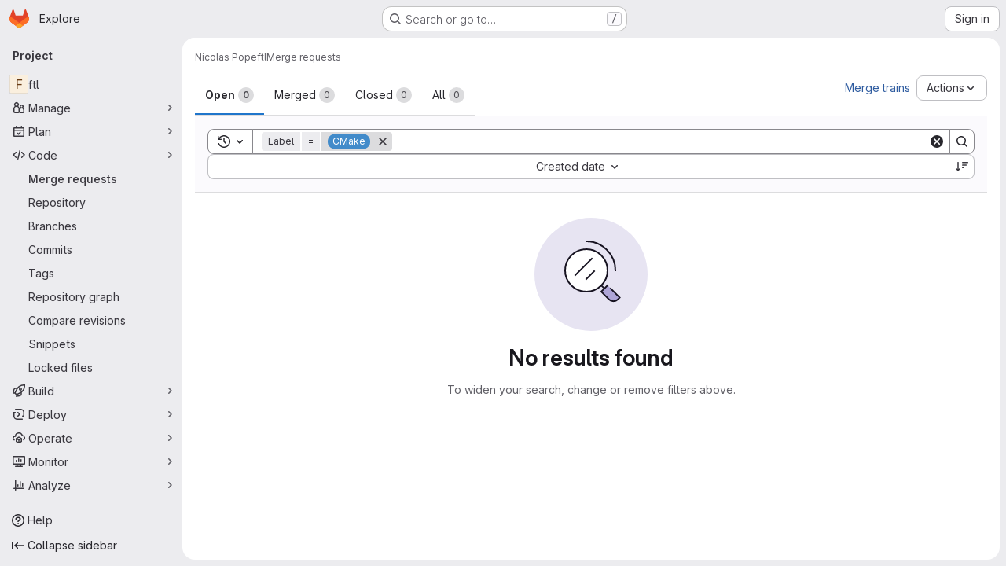

--- FILE ---
content_type: text/javascript; charset=utf-8
request_url: https://gitlab.utu.fi/assets/webpack/commons-pages.groups.merge_requests-pages.projects.merge_requests.conflicts-pages.projects.merge_req-e6e43cfd.6b3f0f8a.chunk.js
body_size: 41344
content:
(this.webpackJsonp=this.webpackJsonp||[]).push([["commons-pages.groups.merge_requests-pages.projects.merge_requests.conflicts-pages.projects.merge_req-e6e43cfd"],{"/Qvg":function(e,t,i){"use strict";i.d(t,"a",(function(){return n})),i.d(t,"e",(function(){return a})),i.d(t,"d",(function(){return s})),i.d(t,"c",(function(){return r})),i.d(t,"b",(function(){return l}));const n=10,a="user_selects_reviewer_from_mr_sidebar",s="user_selects_reviewer_from_mr_sidebar_after_search",r="user_requests_review_from_mr_simple_sidebar",l="reviewer_removed_from_mr"},"0Yau":function(e,t,i){var n={kind:"Document",definitions:[{kind:"OperationDefinition",operation:"query",name:{kind:"Name",value:"mergeRequestReviewers"},variableDefinitions:[{kind:"VariableDefinition",variable:{kind:"Variable",name:{kind:"Name",value:"fullPath"}},type:{kind:"NonNullType",type:{kind:"NamedType",name:{kind:"Name",value:"ID"}}},directives:[]},{kind:"VariableDefinition",variable:{kind:"Variable",name:{kind:"Name",value:"iid"}},type:{kind:"NonNullType",type:{kind:"NamedType",name:{kind:"Name",value:"String"}}},directives:[]}],directives:[],selectionSet:{kind:"SelectionSet",selections:[{kind:"Field",alias:{kind:"Name",value:"namespace"},name:{kind:"Name",value:"project"},arguments:[{kind:"Argument",name:{kind:"Name",value:"fullPath"},value:{kind:"Variable",name:{kind:"Name",value:"fullPath"}}}],directives:[],selectionSet:{kind:"SelectionSet",selections:[{kind:"Field",name:{kind:"Name",value:"id"},arguments:[],directives:[]},{kind:"Field",alias:{kind:"Name",value:"issuable"},name:{kind:"Name",value:"mergeRequest"},arguments:[{kind:"Argument",name:{kind:"Name",value:"iid"},value:{kind:"Variable",name:{kind:"Name",value:"iid"}}}],directives:[],selectionSet:{kind:"SelectionSet",selections:[{kind:"Field",name:{kind:"Name",value:"id"},arguments:[],directives:[]},{kind:"Field",name:{kind:"Name",value:"reviewers"},arguments:[],directives:[],selectionSet:{kind:"SelectionSet",selections:[{kind:"Field",name:{kind:"Name",value:"nodes"},arguments:[],directives:[],selectionSet:{kind:"SelectionSet",selections:[{kind:"FragmentSpread",name:{kind:"Name",value:"User"},directives:[]},{kind:"FragmentSpread",name:{kind:"Name",value:"UserAvailability"},directives:[]},{kind:"Field",name:{kind:"Name",value:"type"},arguments:[],directives:[]},{kind:"Field",name:{kind:"Name",value:"mergeRequestInteraction"},arguments:[],directives:[],selectionSet:{kind:"SelectionSet",selections:[{kind:"Field",name:{kind:"Name",value:"canMerge"},arguments:[],directives:[]},{kind:"Field",name:{kind:"Name",value:"canUpdate"},arguments:[],directives:[]},{kind:"Field",name:{kind:"Name",value:"approved"},arguments:[],directives:[]},{kind:"Field",name:{kind:"Name",value:"reviewState"},arguments:[],directives:[]},{kind:"FragmentSpread",name:{kind:"Name",value:"ReviewersApplicableApprovalRules"},directives:[]}]}}]}}]}},{kind:"Field",name:{kind:"Name",value:"userPermissions"},arguments:[],directives:[],selectionSet:{kind:"SelectionSet",selections:[{kind:"Field",name:{kind:"Name",value:"adminMergeRequest"},arguments:[],directives:[]}]}}]}}]}}]}}],loc:{start:0,end:752}};n.loc.source={body:'#import "~/graphql_shared/fragments/user.fragment.graphql"\n#import "~/graphql_shared/fragments/user_availability.fragment.graphql"\n#import "ee_else_ce/sidebar/queries/reviewer_applicable_approval_rules.fragment.graphql"\n\nquery mergeRequestReviewers($fullPath: ID!, $iid: String!) {\n  namespace: project(fullPath: $fullPath) {\n    id\n    issuable: mergeRequest(iid: $iid) {\n      id\n      reviewers {\n        nodes {\n          ...User\n          ...UserAvailability\n          type\n          mergeRequestInteraction {\n            canMerge\n            canUpdate\n            approved\n            reviewState\n\n            ...ReviewersApplicableApprovalRules\n          }\n        }\n      }\n      userPermissions {\n        adminMergeRequest\n      }\n    }\n  }\n}\n',name:"GraphQL request",locationOffset:{line:1,column:1}};var a={};function s(e){return e.filter((function(e){if("FragmentDefinition"!==e.kind)return!0;var t=e.name.value;return!a[t]&&(a[t]=!0,!0)}))}n.definitions=n.definitions.concat(s(i("aBoS").definitions)),n.definitions=n.definitions.concat(s(i("6u3F").definitions)),n.definitions=n.definitions.concat(s(i("1fKC").definitions));var r={};function l(e,t){for(var i=0;i<e.definitions.length;i++){var n=e.definitions[i];if(n.name&&n.name.value==t)return n}}n.definitions.forEach((function(e){if(e.name){var t=new Set;!function e(t,i){if("FragmentSpread"===t.kind)i.add(t.name.value);else if("VariableDefinition"===t.kind){var n=t.type;"NamedType"===n.kind&&i.add(n.name.value)}t.selectionSet&&t.selectionSet.selections.forEach((function(t){e(t,i)})),t.variableDefinitions&&t.variableDefinitions.forEach((function(t){e(t,i)})),t.definitions&&t.definitions.forEach((function(t){e(t,i)}))}(e,t),r[e.name.value]=t}})),e.exports=n,e.exports.mergeRequestReviewers=function(e,t){var i={kind:e.kind,definitions:[l(e,t)]};e.hasOwnProperty("loc")&&(i.loc=e.loc);var n=r[t]||new Set,a=new Set,s=new Set;for(n.forEach((function(e){s.add(e)}));s.size>0;){var o=s;s=new Set,o.forEach((function(e){a.has(e)||(a.add(e),(r[e]||new Set).forEach((function(e){s.add(e)})))}))}return a.forEach((function(t){var n=l(e,t);n&&i.definitions.push(n)})),i}(n,"mergeRequestReviewers")},"17OG":function(e,t,i){var n=i("DbBu")((function(e,t,i){return e+(i?"_":"")+t.toLowerCase()}));e.exports=n},"1fKC":function(e,t){var i={kind:"Document",definitions:[{kind:"FragmentDefinition",name:{kind:"Name",value:"ReviewersApplicableApprovalRules"},typeCondition:{kind:"NamedType",name:{kind:"Name",value:"UserMergeRequestInteraction"}},directives:[],selectionSet:{kind:"SelectionSet",selections:[{kind:"Field",name:{kind:"Name",value:"applicableApprovalRules"},arguments:[],directives:[],selectionSet:{kind:"SelectionSet",selections:[{kind:"Field",name:{kind:"Name",value:"id"},arguments:[],directives:[]},{kind:"Field",name:{kind:"Name",value:"name"},arguments:[],directives:[]},{kind:"Field",name:{kind:"Name",value:"type"},arguments:[],directives:[]}]}}]}}],loc:{start:0,end:134}};i.loc.source={body:"fragment ReviewersApplicableApprovalRules on UserMergeRequestInteraction {\n  applicableApprovalRules {\n    id\n    name\n    type\n  }\n}\n",name:"GraphQL request",locationOffset:{line:1,column:1}};var n={};function a(e,t){for(var i=0;i<e.definitions.length;i++){var n=e.definitions[i];if(n.name&&n.name.value==t)return n}}i.definitions.forEach((function(e){if(e.name){var t=new Set;!function e(t,i){if("FragmentSpread"===t.kind)i.add(t.name.value);else if("VariableDefinition"===t.kind){var n=t.type;"NamedType"===n.kind&&i.add(n.name.value)}t.selectionSet&&t.selectionSet.selections.forEach((function(t){e(t,i)})),t.variableDefinitions&&t.variableDefinitions.forEach((function(t){e(t,i)})),t.definitions&&t.definitions.forEach((function(t){e(t,i)}))}(e,t),n[e.name.value]=t}})),e.exports=i,e.exports.ReviewersApplicableApprovalRules=function(e,t){var i={kind:e.kind,definitions:[a(e,t)]};e.hasOwnProperty("loc")&&(i.loc=e.loc);var s=n[t]||new Set,r=new Set,l=new Set;for(s.forEach((function(e){l.add(e)}));l.size>0;){var o=l;l=new Set,o.forEach((function(e){r.has(e)||(r.add(e),(n[e]||new Set).forEach((function(e){l.add(e)})))}))}return r.forEach((function(t){var n=a(e,t);n&&i.definitions.push(n)})),i}(i,"ReviewersApplicableApprovalRules")},"3VZ2":function(e,t){var i={kind:"Document",definitions:[{kind:"OperationDefinition",operation:"mutation",name:{kind:"Name",value:"issueSetWeight"},variableDefinitions:[{kind:"VariableDefinition",variable:{kind:"Variable",name:{kind:"Name",value:"input"}},type:{kind:"NonNullType",type:{kind:"NamedType",name:{kind:"Name",value:"IssueSetWeightInput"}}},directives:[]}],directives:[],selectionSet:{kind:"SelectionSet",selections:[{kind:"Field",alias:{kind:"Name",value:"issuableSetWeight"},name:{kind:"Name",value:"issueSetWeight"},arguments:[{kind:"Argument",name:{kind:"Name",value:"input"},value:{kind:"Variable",name:{kind:"Name",value:"input"}}}],directives:[],selectionSet:{kind:"SelectionSet",selections:[{kind:"Field",alias:{kind:"Name",value:"issuable"},name:{kind:"Name",value:"issue"},arguments:[],directives:[],selectionSet:{kind:"SelectionSet",selections:[{kind:"Field",name:{kind:"Name",value:"id"},arguments:[],directives:[]},{kind:"Field",name:{kind:"Name",value:"weight"},arguments:[],directives:[]}]}},{kind:"Field",name:{kind:"Name",value:"errors"},arguments:[],directives:[]}]}}]}}],loc:{start:0,end:176}};i.loc.source={body:"mutation issueSetWeight($input: IssueSetWeightInput!) {\n  issuableSetWeight: issueSetWeight(input: $input) {\n    issuable: issue {\n      id\n      weight\n    }\n    errors\n  }\n}\n",name:"GraphQL request",locationOffset:{line:1,column:1}};var n={};function a(e,t){for(var i=0;i<e.definitions.length;i++){var n=e.definitions[i];if(n.name&&n.name.value==t)return n}}i.definitions.forEach((function(e){if(e.name){var t=new Set;!function e(t,i){if("FragmentSpread"===t.kind)i.add(t.name.value);else if("VariableDefinition"===t.kind){var n=t.type;"NamedType"===n.kind&&i.add(n.name.value)}t.selectionSet&&t.selectionSet.selections.forEach((function(t){e(t,i)})),t.variableDefinitions&&t.variableDefinitions.forEach((function(t){e(t,i)})),t.definitions&&t.definitions.forEach((function(t){e(t,i)}))}(e,t),n[e.name.value]=t}})),e.exports=i,e.exports.issueSetWeight=function(e,t){var i={kind:e.kind,definitions:[a(e,t)]};e.hasOwnProperty("loc")&&(i.loc=e.loc);var s=n[t]||new Set,r=new Set,l=new Set;for(s.forEach((function(e){l.add(e)}));l.size>0;){var o=l;l=new Set,o.forEach((function(e){r.has(e)||(r.add(e),(n[e]||new Set).forEach((function(e){l.add(e)})))}))}return r.forEach((function(t){var n=a(e,t);n&&i.definitions.push(n)})),i}(i,"issueSetWeight")},"3Wsj":function(e,t,i){var n={kind:"Document",definitions:[{kind:"OperationDefinition",operation:"query",name:{kind:"Name",value:"issueCrmContacts"},variableDefinitions:[{kind:"VariableDefinition",variable:{kind:"Variable",name:{kind:"Name",value:"id"}},type:{kind:"NonNullType",type:{kind:"NamedType",name:{kind:"Name",value:"IssueID"}}},directives:[]}],directives:[],selectionSet:{kind:"SelectionSet",selections:[{kind:"Field",name:{kind:"Name",value:"issue"},arguments:[{kind:"Argument",name:{kind:"Name",value:"id"},value:{kind:"Variable",name:{kind:"Name",value:"id"}}}],directives:[],selectionSet:{kind:"SelectionSet",selections:[{kind:"FragmentSpread",name:{kind:"Name",value:"CrmContacts"},directives:[]}]}}]}}],loc:{start:0,end:133}};n.loc.source={body:'#import "./issue_crm_contacts.fragment.graphql"\n\nquery issueCrmContacts($id: IssueID!) {\n  issue(id: $id) {\n    ...CrmContacts\n  }\n}\n',name:"GraphQL request",locationOffset:{line:1,column:1}};var a={};n.definitions=n.definitions.concat(i("ycwL").definitions.filter((function(e){if("FragmentDefinition"!==e.kind)return!0;var t=e.name.value;return!a[t]&&(a[t]=!0,!0)})));var s={};function r(e,t){for(var i=0;i<e.definitions.length;i++){var n=e.definitions[i];if(n.name&&n.name.value==t)return n}}n.definitions.forEach((function(e){if(e.name){var t=new Set;!function e(t,i){if("FragmentSpread"===t.kind)i.add(t.name.value);else if("VariableDefinition"===t.kind){var n=t.type;"NamedType"===n.kind&&i.add(n.name.value)}t.selectionSet&&t.selectionSet.selections.forEach((function(t){e(t,i)})),t.variableDefinitions&&t.variableDefinitions.forEach((function(t){e(t,i)})),t.definitions&&t.definitions.forEach((function(t){e(t,i)}))}(e,t),s[e.name.value]=t}})),e.exports=n,e.exports.issueCrmContacts=function(e,t){var i={kind:e.kind,definitions:[r(e,t)]};e.hasOwnProperty("loc")&&(i.loc=e.loc);var n=s[t]||new Set,a=new Set,l=new Set;for(n.forEach((function(e){l.add(e)}));l.size>0;){var o=l;l=new Set,o.forEach((function(e){a.has(e)||(a.add(e),(s[e]||new Set).forEach((function(e){l.add(e)})))}))}return a.forEach((function(t){var n=r(e,t);n&&i.definitions.push(n)})),i}(n,"issueCrmContacts")},"4ORW":function(e,t,i){var n={kind:"Document",definitions:[{kind:"OperationDefinition",operation:"subscription",name:{kind:"Name",value:"issueCrmContactsUpdated"},variableDefinitions:[{kind:"VariableDefinition",variable:{kind:"Variable",name:{kind:"Name",value:"id"}},type:{kind:"NonNullType",type:{kind:"NamedType",name:{kind:"Name",value:"IssuableID"}}},directives:[]}],directives:[],selectionSet:{kind:"SelectionSet",selections:[{kind:"Field",name:{kind:"Name",value:"issueCrmContactsUpdated"},arguments:[{kind:"Argument",name:{kind:"Name",value:"issuableId"},value:{kind:"Variable",name:{kind:"Name",value:"id"}}}],directives:[],selectionSet:{kind:"SelectionSet",selections:[{kind:"InlineFragment",typeCondition:{kind:"NamedType",name:{kind:"Name",value:"Issue"}},directives:[],selectionSet:{kind:"SelectionSet",selections:[{kind:"FragmentSpread",name:{kind:"Name",value:"CrmContacts"},directives:[]}]}}]}}]}}],loc:{start:0,end:203}};n.loc.source={body:'#import "./issue_crm_contacts.fragment.graphql"\n\nsubscription issueCrmContactsUpdated($id: IssuableID!) {\n  issueCrmContactsUpdated(issuableId: $id) {\n    ... on Issue {\n      ...CrmContacts\n    }\n  }\n}\n',name:"GraphQL request",locationOffset:{line:1,column:1}};var a={};n.definitions=n.definitions.concat(i("ycwL").definitions.filter((function(e){if("FragmentDefinition"!==e.kind)return!0;var t=e.name.value;return!a[t]&&(a[t]=!0,!0)})));var s={};function r(e,t){for(var i=0;i<e.definitions.length;i++){var n=e.definitions[i];if(n.name&&n.name.value==t)return n}}n.definitions.forEach((function(e){if(e.name){var t=new Set;!function e(t,i){if("FragmentSpread"===t.kind)i.add(t.name.value);else if("VariableDefinition"===t.kind){var n=t.type;"NamedType"===n.kind&&i.add(n.name.value)}t.selectionSet&&t.selectionSet.selections.forEach((function(t){e(t,i)})),t.variableDefinitions&&t.variableDefinitions.forEach((function(t){e(t,i)})),t.definitions&&t.definitions.forEach((function(t){e(t,i)}))}(e,t),s[e.name.value]=t}})),e.exports=n,e.exports.issueCrmContactsUpdated=function(e,t){var i={kind:e.kind,definitions:[r(e,t)]};e.hasOwnProperty("loc")&&(i.loc=e.loc);var n=s[t]||new Set,a=new Set,l=new Set;for(n.forEach((function(e){l.add(e)}));l.size>0;){var o=l;l=new Set,o.forEach((function(e){a.has(e)||(a.add(e),(s[e]||new Set).forEach((function(e){l.add(e)})))}))}return a.forEach((function(t){var n=r(e,t);n&&i.definitions.push(n)})),i}(n,"issueCrmContactsUpdated")},"62SJ":function(e,t){var i={kind:"Document",definitions:[{kind:"OperationDefinition",operation:"query",name:{kind:"Name",value:"issueParents"},variableDefinitions:[{kind:"VariableDefinition",variable:{kind:"Variable",name:{kind:"Name",value:"fullPath"}},type:{kind:"NonNullType",type:{kind:"NamedType",name:{kind:"Name",value:"ID"}}},directives:[]},{kind:"VariableDefinition",variable:{kind:"Variable",name:{kind:"Name",value:"title"}},type:{kind:"NamedType",name:{kind:"Name",value:"String"}},directives:[]},{kind:"VariableDefinition",variable:{kind:"Variable",name:{kind:"Name",value:"state"}},type:{kind:"NamedType",name:{kind:"Name",value:"IssuableState"}},directives:[]},{kind:"VariableDefinition",variable:{kind:"Variable",name:{kind:"Name",value:"in"}},type:{kind:"ListType",type:{kind:"NonNullType",type:{kind:"NamedType",name:{kind:"Name",value:"IssuableSearchableField"}}}},directives:[]},{kind:"VariableDefinition",variable:{kind:"Variable",name:{kind:"Name",value:"iidStartsWith"}},type:{kind:"NamedType",name:{kind:"Name",value:"String"}},directives:[]},{kind:"VariableDefinition",variable:{kind:"Variable",name:{kind:"Name",value:"types"}},type:{kind:"ListType",type:{kind:"NonNullType",type:{kind:"NamedType",name:{kind:"Name",value:"IssueType"}}}},directives:[]}],directives:[],selectionSet:{kind:"SelectionSet",selections:[{kind:"Field",alias:{kind:"Name",value:"workspace"},name:{kind:"Name",value:"group"},arguments:[{kind:"Argument",name:{kind:"Name",value:"fullPath"},value:{kind:"Variable",name:{kind:"Name",value:"fullPath"}}}],directives:[],selectionSet:{kind:"SelectionSet",selections:[{kind:"Field",name:{kind:"Name",value:"id"},arguments:[],directives:[]},{kind:"Field",alias:{kind:"Name",value:"attributes"},name:{kind:"Name",value:"workItems"},arguments:[{kind:"Argument",name:{kind:"Name",value:"search"},value:{kind:"Variable",name:{kind:"Name",value:"title"}}},{kind:"Argument",name:{kind:"Name",value:"iid"},value:{kind:"Variable",name:{kind:"Name",value:"iidStartsWith"}}},{kind:"Argument",name:{kind:"Name",value:"in"},value:{kind:"Variable",name:{kind:"Name",value:"in"}}},{kind:"Argument",name:{kind:"Name",value:"state"},value:{kind:"Variable",name:{kind:"Name",value:"state"}}},{kind:"Argument",name:{kind:"Name",value:"types"},value:{kind:"Variable",name:{kind:"Name",value:"types"}}},{kind:"Argument",name:{kind:"Name",value:"includeAncestors"},value:{kind:"BooleanValue",value:!0}},{kind:"Argument",name:{kind:"Name",value:"includeDescendants"},value:{kind:"BooleanValue",value:!1}}],directives:[],selectionSet:{kind:"SelectionSet",selections:[{kind:"Field",name:{kind:"Name",value:"nodes"},arguments:[],directives:[],selectionSet:{kind:"SelectionSet",selections:[{kind:"Field",name:{kind:"Name",value:"id"},arguments:[],directives:[]},{kind:"Field",name:{kind:"Name",value:"iid"},arguments:[],directives:[]},{kind:"Field",name:{kind:"Name",value:"title"},arguments:[],directives:[]},{kind:"Field",name:{kind:"Name",value:"webUrl"},arguments:[],directives:[]},{kind:"Field",name:{kind:"Name",value:"state"},arguments:[],directives:[]},{kind:"Field",name:{kind:"Name",value:"workItemType"},arguments:[],directives:[],selectionSet:{kind:"SelectionSet",selections:[{kind:"Field",name:{kind:"Name",value:"id"},arguments:[],directives:[]},{kind:"Field",name:{kind:"Name",value:"name"},arguments:[],directives:[]}]}}]}}]}}]}}]}}],loc:{start:0,end:571}};i.loc.source={body:"query issueParents(\n  $fullPath: ID!\n  $title: String\n  $state: IssuableState\n  $in: [IssuableSearchableField!]\n  $iidStartsWith: String\n  $types: [IssueType!]\n) {\n  workspace: group(fullPath: $fullPath) {\n    id\n    attributes: workItems(\n      search: $title\n      iid: $iidStartsWith\n      in: $in\n      state: $state\n      types: $types\n      includeAncestors: true\n      includeDescendants: false\n    ) {\n      nodes {\n        id\n        iid\n        title\n        webUrl\n        state\n        workItemType {\n          id\n          name\n        }\n      }\n    }\n  }\n}\n",name:"GraphQL request",locationOffset:{line:1,column:1}};var n={};function a(e,t){for(var i=0;i<e.definitions.length;i++){var n=e.definitions[i];if(n.name&&n.name.value==t)return n}}i.definitions.forEach((function(e){if(e.name){var t=new Set;!function e(t,i){if("FragmentSpread"===t.kind)i.add(t.name.value);else if("VariableDefinition"===t.kind){var n=t.type;"NamedType"===n.kind&&i.add(n.name.value)}t.selectionSet&&t.selectionSet.selections.forEach((function(t){e(t,i)})),t.variableDefinitions&&t.variableDefinitions.forEach((function(t){e(t,i)})),t.definitions&&t.definitions.forEach((function(t){e(t,i)}))}(e,t),n[e.name.value]=t}})),e.exports=i,e.exports.issueParents=function(e,t){var i={kind:e.kind,definitions:[a(e,t)]};e.hasOwnProperty("loc")&&(i.loc=e.loc);var s=n[t]||new Set,r=new Set,l=new Set;for(s.forEach((function(e){l.add(e)}));l.size>0;){var o=l;l=new Set,o.forEach((function(e){r.has(e)||(r.add(e),(n[e]||new Set).forEach((function(e){l.add(e)})))}))}return r.forEach((function(t){var n=a(e,t);n&&i.definitions.push(n)})),i}(i,"issueParents")},"798+":function(e,t,i){var n={kind:"Document",definitions:[{kind:"OperationDefinition",operation:"query",name:{kind:"Name",value:"projectIssueEpic"},variableDefinitions:[{kind:"VariableDefinition",variable:{kind:"Variable",name:{kind:"Name",value:"fullPath"}},type:{kind:"NonNullType",type:{kind:"NamedType",name:{kind:"Name",value:"ID"}}},directives:[]},{kind:"VariableDefinition",variable:{kind:"Variable",name:{kind:"Name",value:"iid"}},type:{kind:"NonNullType",type:{kind:"NamedType",name:{kind:"Name",value:"String"}}},directives:[]}],directives:[],selectionSet:{kind:"SelectionSet",selections:[{kind:"Field",alias:{kind:"Name",value:"workspace"},name:{kind:"Name",value:"project"},arguments:[{kind:"Argument",name:{kind:"Name",value:"fullPath"},value:{kind:"Variable",name:{kind:"Name",value:"fullPath"}}}],directives:[],selectionSet:{kind:"SelectionSet",selections:[{kind:"Field",name:{kind:"Name",value:"id"},arguments:[],directives:[]},{kind:"Field",alias:{kind:"Name",value:"issuable"},name:{kind:"Name",value:"issue"},arguments:[{kind:"Argument",name:{kind:"Name",value:"iid"},value:{kind:"Variable",name:{kind:"Name",value:"iid"}}}],directives:[],selectionSet:{kind:"SelectionSet",selections:[{kind:"Field",name:{kind:"Name",value:"id"},arguments:[],directives:[]},{kind:"Field",name:{kind:"Name",value:"hasEpic"},arguments:[],directives:[]},{kind:"Field",name:{kind:"Name",value:"hasParent"},arguments:[],directives:[]},{kind:"Field",alias:{kind:"Name",value:"attribute"},name:{kind:"Name",value:"epic"},arguments:[],directives:[],selectionSet:{kind:"SelectionSet",selections:[{kind:"FragmentSpread",name:{kind:"Name",value:"EpicFragment"},directives:[]}]}}]}}]}}]}}],loc:{start:0,end:282}};n.loc.source={body:'#import "./epic.fragment.graphql"\n\nquery projectIssueEpic($fullPath: ID!, $iid: String!) {\n  workspace: project(fullPath: $fullPath) {\n    id\n    issuable: issue(iid: $iid) {\n      id\n      hasEpic\n      hasParent\n      attribute: epic {\n        ...EpicFragment\n      }\n    }\n  }\n}\n',name:"GraphQL request",locationOffset:{line:1,column:1}};var a={};n.definitions=n.definitions.concat(i("w0dU").definitions.filter((function(e){if("FragmentDefinition"!==e.kind)return!0;var t=e.name.value;return!a[t]&&(a[t]=!0,!0)})));var s={};function r(e,t){for(var i=0;i<e.definitions.length;i++){var n=e.definitions[i];if(n.name&&n.name.value==t)return n}}n.definitions.forEach((function(e){if(e.name){var t=new Set;!function e(t,i){if("FragmentSpread"===t.kind)i.add(t.name.value);else if("VariableDefinition"===t.kind){var n=t.type;"NamedType"===n.kind&&i.add(n.name.value)}t.selectionSet&&t.selectionSet.selections.forEach((function(t){e(t,i)})),t.variableDefinitions&&t.variableDefinitions.forEach((function(t){e(t,i)})),t.definitions&&t.definitions.forEach((function(t){e(t,i)}))}(e,t),s[e.name.value]=t}})),e.exports=n,e.exports.projectIssueEpic=function(e,t){var i={kind:e.kind,definitions:[r(e,t)]};e.hasOwnProperty("loc")&&(i.loc=e.loc);var n=s[t]||new Set,a=new Set,l=new Set;for(n.forEach((function(e){l.add(e)}));l.size>0;){var o=l;l=new Set,o.forEach((function(e){a.has(e)||(a.add(e),(s[e]||new Set).forEach((function(e){l.add(e)})))}))}return a.forEach((function(t){var n=r(e,t);n&&i.definitions.push(n)})),i}(n,"projectIssueEpic")},"7DHT":function(e,t){var i={kind:"Document",definitions:[{kind:"OperationDefinition",operation:"mutation",name:{kind:"Name",value:"updateIssueHealthStatus"},variableDefinitions:[{kind:"VariableDefinition",variable:{kind:"Variable",name:{kind:"Name",value:"projectPath"}},type:{kind:"NonNullType",type:{kind:"NamedType",name:{kind:"Name",value:"ID"}}},directives:[]},{kind:"VariableDefinition",variable:{kind:"Variable",name:{kind:"Name",value:"iid"}},type:{kind:"NonNullType",type:{kind:"NamedType",name:{kind:"Name",value:"String"}}},directives:[]},{kind:"VariableDefinition",variable:{kind:"Variable",name:{kind:"Name",value:"healthStatus"}},type:{kind:"NamedType",name:{kind:"Name",value:"HealthStatus"}},directives:[]}],directives:[],selectionSet:{kind:"SelectionSet",selections:[{kind:"Field",name:{kind:"Name",value:"updateIssue"},arguments:[{kind:"Argument",name:{kind:"Name",value:"input"},value:{kind:"ObjectValue",fields:[{kind:"ObjectField",name:{kind:"Name",value:"projectPath"},value:{kind:"Variable",name:{kind:"Name",value:"projectPath"}}},{kind:"ObjectField",name:{kind:"Name",value:"iid"},value:{kind:"Variable",name:{kind:"Name",value:"iid"}}},{kind:"ObjectField",name:{kind:"Name",value:"healthStatus"},value:{kind:"Variable",name:{kind:"Name",value:"healthStatus"}}}]}}],directives:[],selectionSet:{kind:"SelectionSet",selections:[{kind:"Field",alias:{kind:"Name",value:"issuable"},name:{kind:"Name",value:"issue"},arguments:[],directives:[],selectionSet:{kind:"SelectionSet",selections:[{kind:"Field",name:{kind:"Name",value:"id"},arguments:[],directives:[]},{kind:"Field",name:{kind:"Name",value:"healthStatus"},arguments:[],directives:[]}]}},{kind:"Field",name:{kind:"Name",value:"errors"},arguments:[],directives:[]}]}}]}}],loc:{start:0,end:265}};i.loc.source={body:"mutation updateIssueHealthStatus($projectPath: ID!, $iid: String!, $healthStatus: HealthStatus) {\n  updateIssue(input: { projectPath: $projectPath, iid: $iid, healthStatus: $healthStatus }) {\n    issuable: issue {\n      id\n      healthStatus\n    }\n    errors\n  }\n}\n",name:"GraphQL request",locationOffset:{line:1,column:1}};var n={};function a(e,t){for(var i=0;i<e.definitions.length;i++){var n=e.definitions[i];if(n.name&&n.name.value==t)return n}}i.definitions.forEach((function(e){if(e.name){var t=new Set;!function e(t,i){if("FragmentSpread"===t.kind)i.add(t.name.value);else if("VariableDefinition"===t.kind){var n=t.type;"NamedType"===n.kind&&i.add(n.name.value)}t.selectionSet&&t.selectionSet.selections.forEach((function(t){e(t,i)})),t.variableDefinitions&&t.variableDefinitions.forEach((function(t){e(t,i)})),t.definitions&&t.definitions.forEach((function(t){e(t,i)}))}(e,t),n[e.name.value]=t}})),e.exports=i,e.exports.updateIssueHealthStatus=function(e,t){var i={kind:e.kind,definitions:[a(e,t)]};e.hasOwnProperty("loc")&&(i.loc=e.loc);var s=n[t]||new Set,r=new Set,l=new Set;for(s.forEach((function(e){l.add(e)}));l.size>0;){var o=l;l=new Set,o.forEach((function(e){r.has(e)||(r.add(e),(n[e]||new Set).forEach((function(e){l.add(e)})))}))}return r.forEach((function(t){var n=a(e,t);n&&i.definitions.push(n)})),i}(i,"updateIssueHealthStatus")},"7Ktr":function(e,t,i){"use strict";i("RFHG"),i("z6RN"),i("xuo1"),i("ZzK0"),i("BzOf"),i("B++/"),i("47t/");var n=i("CbCZ"),a=i("d85j"),s=i("L74I"),r=i("zIFf"),l=i("AxUD"),o=i("/lV4"),d=i("jlnU"),u=i("Jx7q"),c=i("FxFN"),m={components:{GlAvatar:i("HTBS").a,GlIcon:a.a},props:{user:{type:Object,required:!0},imgSize:{type:Number,required:!0}},computed:{avatarUrl(){return this.user.avatarUrl||this.user.avatar_url||gon.default_avatar_url},hasMergeIcon(){var e;return!(null!==(e=this.user.mergeRequestInteraction)&&void 0!==e&&e.canMerge)}}},p=i("tBpV"),v={components:{ReviewerAvatar:Object(p.a)(m,(function(){var e=this._self._c;return e("span",{staticClass:"gl-relative"},[e("gl-avatar",{attrs:{label:this.user.name,src:this.avatarUrl,size:this.imgSize,"aria-hidden":"true"}}),this._v(" "),this.hasMergeIcon?e("gl-icon",{staticClass:"merge-icon reviewer-merge-icon",attrs:{"aria-label":this.__("Cannot merge"),name:"warning-solid"}}):this._e()],1)}),[],!1,null,null,null).exports,GlLink:u.a},directives:{GlTooltip:r.a},props:{user:{type:Object,required:!0},issuableType:{type:String,default:l.p,required:!1}},computed:{cannotMerge(){var e;return this.issuableType===l.q&&!(null!==(e=this.user.mergeRequestInteraction)&&void 0!==e&&e.canMerge)},reviewerId(){return Object(c.f)(this.user.id)},reviewerUrl(){return this.user.webUrl}}},f=Object(p.a)(v,(function(){var e=this,t=e._self._c;return t("gl-link",{staticClass:"js-user-link gl-inline-block !gl-text-inherit hover:!gl-text-link",attrs:{href:e.reviewerUrl,"data-user-id":e.reviewerId,"data-username":e.user.username,"data-cannot-merge":e.cannotMerge,"data-placement":"left"}},[t("span",{staticClass:"gl-flex"},[t("reviewer-avatar",{attrs:{user:e.user,"img-size":24,"issuable-type":e.issuableType}}),e._v(" "),e._t("default",null,{user:e.user})],2)])}),[],!1,null,null,null).exports;const h={APPROVED:{name:"check-circle",iconClass:"gl-fill-icon-success",title:Object(o.i)("MergeRequest|Reviewer approved changes")},REQUESTED_CHANGES:{name:"error",iconClass:"gl-fill-icon-danger",title:Object(o.i)("MergeRequest|Reviewer requested changes")},REVIEWED:{name:"comment-lines",iconClass:"gl-fill-icon-info",title:Object(o.i)("MergeRequest|Reviewer commented")},UNREVIEWED:{name:"dash-circle",iconClass:"gl-fill-icon-default",title:Object(o.i)("MergeRequest|Awaiting review")},REVIEW_STARTED:{name:"comment-dots",iconClass:"gl-fill-icon-default",title:Object(o.i)("MergeRequest|Reviewer started review")}};var b={i18n:{reRequestReview:Object(o.a)("Re-request review"),removeReviewer:Object(o.i)("MergeRequest|Remove reviewer")},components:{GlButton:n.a,GlIcon:a.a,GlAnimatedLoaderIcon:s.a,ReviewerAvatarLink:f},directives:{GlTooltip:r.a},props:{users:{type:Array,required:!0},issuableType:{type:String,required:!1,default:l.p},isEditable:{type:Boolean,required:!1,default:!1},canRerequest:{type:Boolean,required:!0,default:!1}},data:()=>({loadingStates:{}}),watch:{users:{handler(e,t){var i=this;this.loadingStates=e.reduce((function(e,t){return{...e,[t.id]:e[t.id]||null}}),this.loadingStates),t&&e.forEach((function(e){const n=t.find((function({id:t}){return t===e.id}));n&&e.mergeRequestInteraction.approved&&!n.mergeRequestInteraction.approved&&i.showApprovalAnimation(e.id)}))},immediate:!0}},methods:{showApprovalAnimation(e){var t=this;this.loadingStates[e]="approved",setTimeout((function(){t.loadingStates[e]=null}),1500)},reRequestReview(e){this.loadingStates[e]="loading",this.$root.$emit("bv::hide::tooltip"),this.$emit("request-review",{userId:e,callback:this.requestReviewComplete})},removeReviewer(e){var t=this;this.loadingStates[e]="loading",this.$emit("remove-reviewer",{userId:e,done:function(){return t.requestRemovalComplete(e)}})},requestReviewComplete(e,t,i){var n=this;t?(this.loadingStates[e]="success",setTimeout((function(){n.loadingStates[e]=null}),1500)):(this.loadingStates[e]=null,i&&Object(d.createAlert)({message:i}))},requestRemovalComplete(e){delete this.loadingStates[e]},reviewStateIcon(e){return e.mergeRequestInteraction.approved?{...h.APPROVED,class:["approved"===this.loadingStates[e.id]&&"merge-request-approved-icon"]}:h[e.mergeRequestInteraction.reviewState]||h.UNREVIEWED},showRequestReviewButton(e){return!!this.canRerequest&&(!!e.mergeRequestInteraction.approved||!["UNREVIEWED"].includes(e.mergeRequestInteraction.reviewState))}},LOADING_STATE:"loading",SUCCESS_STATE:"success"},g=Object(p.a)(b,(function(){var e=this,t=e._self._c;return t("div",e._l(e.users,(function(i,n){return t("div",{key:i.id,staticClass:"reviewer-grid gl-mr-2 gl-grid gl-items-center",class:{"gl-mb-3":n!==e.users.length-1},attrs:{"data-testid":"reviewer"}},[t("reviewer-avatar-link",{staticClass:"gl-mr-2 gl-break-anywhere",attrs:{user:i,"issuable-type":e.issuableType,"data-css-area":"user"}},[t("div",{staticClass:"gl-ml-3 gl-grid gl-items-center gl-leading-normal"},[e._v("\n        "+e._s(i.name)+"\n      ")])]),e._v(" "),e.showRequestReviewButton(i)?t("gl-button",{directives:[{name:"gl-tooltip",rawName:"v-gl-tooltip.left",modifiers:{left:!0}}],staticClass:"gl-float-right gl-mr-2 !gl-text-subtle",attrs:{title:e.$options.i18n.reRequestReview,"aria-label":e.$options.i18n.reRequestReview,loading:e.loadingStates[i.id]===e.$options.LOADING_STATE,size:"small",icon:"redo",variant:"link","data-testid":"re-request-button"},on:{click:function(t){return e.reRequestReview(i.id)}}}):e._e(),e._v(" "),t("span",{directives:[{name:"gl-tooltip",rawName:"v-gl-tooltip.top.viewport",modifiers:{top:!0,viewport:!0}}],staticClass:"gl-float-right gl-my-2 gl-ml-auto gl-shrink-0",class:e.reviewStateIcon(i).class,attrs:{title:e.reviewStateIcon(i).title,"data-testid":"reviewer-state-icon-parent"}},["DUO_CODE_REVIEW_BOT"===i.type&&"REVIEW_STARTED"===i.mergeRequestInteraction.reviewState?t("gl-animated-loader-icon",{attrs:{"is-on":""}}):t("gl-icon",{class:e.reviewStateIcon(i).iconClass,attrs:{size:e.reviewStateIcon(i).size||16,name:e.reviewStateIcon(i).name,"aria-label":e.reviewStateIcon(i).title,"data-testid":"reviewer-state-icon"}})],1),e._v(" "),e.isEditable?t("span",{staticClass:"gl-inline-flex gl-h-6 gl-w-6"},[t("gl-button",{directives:[{name:"gl-tooltip",rawName:"v-gl-tooltip.top.viewport",modifiers:{top:!0,viewport:!0}}],staticClass:"gl-float-right gl-ml-2 !gl-text-subtle",attrs:{title:e.$options.i18n.removeReviewer,"aria-label":e.$options.i18n.removeReviewer,loading:e.loadingStates[i.id]===e.$options.LOADING_STATE,size:"small",icon:"close",variant:"link","data-testid":"remove-request-button"},on:{click:function(t){return e.removeReviewer(i.id)}}})],1):e._e()],1)})),0)}),[],!1,null,null,null);t.a=g.exports},"7Um3":function(e,t,i){var n={kind:"Document",definitions:[{kind:"OperationDefinition",operation:"query",name:{kind:"Name",value:"projectIssueIteration"},variableDefinitions:[{kind:"VariableDefinition",variable:{kind:"Variable",name:{kind:"Name",value:"fullPath"}},type:{kind:"NonNullType",type:{kind:"NamedType",name:{kind:"Name",value:"ID"}}},directives:[]},{kind:"VariableDefinition",variable:{kind:"Variable",name:{kind:"Name",value:"iid"}},type:{kind:"NonNullType",type:{kind:"NamedType",name:{kind:"Name",value:"String"}}},directives:[]}],directives:[],selectionSet:{kind:"SelectionSet",selections:[{kind:"Field",alias:{kind:"Name",value:"namespace"},name:{kind:"Name",value:"project"},arguments:[{kind:"Argument",name:{kind:"Name",value:"fullPath"},value:{kind:"Variable",name:{kind:"Name",value:"fullPath"}}}],directives:[],selectionSet:{kind:"SelectionSet",selections:[{kind:"Field",name:{kind:"Name",value:"id"},arguments:[],directives:[]},{kind:"Field",alias:{kind:"Name",value:"issuable"},name:{kind:"Name",value:"issue"},arguments:[{kind:"Argument",name:{kind:"Name",value:"iid"},value:{kind:"Variable",name:{kind:"Name",value:"iid"}}}],directives:[],selectionSet:{kind:"SelectionSet",selections:[{kind:"Field",name:{kind:"Name",value:"id"},arguments:[],directives:[]},{kind:"Field",alias:{kind:"Name",value:"attribute"},name:{kind:"Name",value:"iteration"},arguments:[],directives:[],selectionSet:{kind:"SelectionSet",selections:[{kind:"FragmentSpread",name:{kind:"Name",value:"IterationFragment"},directives:[]}]}}]}}]}}]}}],loc:{start:0,end:272}};n.loc.source={body:'#import "./iteration.fragment.graphql"\n\nquery projectIssueIteration($fullPath: ID!, $iid: String!) {\n  namespace: project(fullPath: $fullPath) {\n    id\n    issuable: issue(iid: $iid) {\n      id\n      attribute: iteration {\n        ...IterationFragment\n      }\n    }\n  }\n}\n',name:"GraphQL request",locationOffset:{line:1,column:1}};var a={};n.definitions=n.definitions.concat(i("hOPW").definitions.filter((function(e){if("FragmentDefinition"!==e.kind)return!0;var t=e.name.value;return!a[t]&&(a[t]=!0,!0)})));var s={};function r(e,t){for(var i=0;i<e.definitions.length;i++){var n=e.definitions[i];if(n.name&&n.name.value==t)return n}}n.definitions.forEach((function(e){if(e.name){var t=new Set;!function e(t,i){if("FragmentSpread"===t.kind)i.add(t.name.value);else if("VariableDefinition"===t.kind){var n=t.type;"NamedType"===n.kind&&i.add(n.name.value)}t.selectionSet&&t.selectionSet.selections.forEach((function(t){e(t,i)})),t.variableDefinitions&&t.variableDefinitions.forEach((function(t){e(t,i)})),t.definitions&&t.definitions.forEach((function(t){e(t,i)}))}(e,t),s[e.name.value]=t}})),e.exports=n,e.exports.projectIssueIteration=function(e,t){var i={kind:e.kind,definitions:[r(e,t)]};e.hasOwnProperty("loc")&&(i.loc=e.loc);var n=s[t]||new Set,a=new Set,l=new Set;for(n.forEach((function(e){l.add(e)}));l.size>0;){var o=l;l=new Set,o.forEach((function(e){a.has(e)||(a.add(e),(s[e]||new Set).forEach((function(e){l.add(e)})))}))}return a.forEach((function(t){var n=r(e,t);n&&i.definitions.push(n)})),i}(n,"projectIssueIteration")},"8M/8":function(e,t,i){"use strict";function n(){document.dispatchEvent(new CustomEvent("userCounts:fetch"))}i.d(t,"a",(function(){return n}))},CU3q:function(e,t){var i={kind:"Document",definitions:[{kind:"OperationDefinition",operation:"mutation",name:{kind:"Name",value:"updateIssuableSeverity"},variableDefinitions:[{kind:"VariableDefinition",variable:{kind:"Variable",name:{kind:"Name",value:"projectPath"}},type:{kind:"NonNullType",type:{kind:"NamedType",name:{kind:"Name",value:"ID"}}},directives:[]},{kind:"VariableDefinition",variable:{kind:"Variable",name:{kind:"Name",value:"severity"}},type:{kind:"NonNullType",type:{kind:"NamedType",name:{kind:"Name",value:"IssuableSeverity"}}},directives:[]},{kind:"VariableDefinition",variable:{kind:"Variable",name:{kind:"Name",value:"iid"}},type:{kind:"NonNullType",type:{kind:"NamedType",name:{kind:"Name",value:"String"}}},directives:[]}],directives:[],selectionSet:{kind:"SelectionSet",selections:[{kind:"Field",name:{kind:"Name",value:"issueSetSeverity"},arguments:[{kind:"Argument",name:{kind:"Name",value:"input"},value:{kind:"ObjectValue",fields:[{kind:"ObjectField",name:{kind:"Name",value:"iid"},value:{kind:"Variable",name:{kind:"Name",value:"iid"}}},{kind:"ObjectField",name:{kind:"Name",value:"severity"},value:{kind:"Variable",name:{kind:"Name",value:"severity"}}},{kind:"ObjectField",name:{kind:"Name",value:"projectPath"},value:{kind:"Variable",name:{kind:"Name",value:"projectPath"}}}]}}],directives:[],selectionSet:{kind:"SelectionSet",selections:[{kind:"Field",name:{kind:"Name",value:"errors"},arguments:[],directives:[]},{kind:"Field",name:{kind:"Name",value:"issue"},arguments:[],directives:[],selectionSet:{kind:"SelectionSet",selections:[{kind:"Field",name:{kind:"Name",value:"iid"},arguments:[],directives:[]},{kind:"Field",name:{kind:"Name",value:"id"},arguments:[],directives:[]},{kind:"Field",name:{kind:"Name",value:"severity"},arguments:[],directives:[]}]}}]}}]}}],loc:{start:0,end:258}};i.loc.source={body:"mutation updateIssuableSeverity($projectPath: ID!, $severity: IssuableSeverity!, $iid: String!) {\n  issueSetSeverity(input: { iid: $iid, severity: $severity, projectPath: $projectPath }) {\n    errors\n    issue {\n      iid\n      id\n      severity\n    }\n  }\n}\n",name:"GraphQL request",locationOffset:{line:1,column:1}};var n={};function a(e,t){for(var i=0;i<e.definitions.length;i++){var n=e.definitions[i];if(n.name&&n.name.value==t)return n}}i.definitions.forEach((function(e){if(e.name){var t=new Set;!function e(t,i){if("FragmentSpread"===t.kind)i.add(t.name.value);else if("VariableDefinition"===t.kind){var n=t.type;"NamedType"===n.kind&&i.add(n.name.value)}t.selectionSet&&t.selectionSet.selections.forEach((function(t){e(t,i)})),t.variableDefinitions&&t.variableDefinitions.forEach((function(t){e(t,i)})),t.definitions&&t.definitions.forEach((function(t){e(t,i)}))}(e,t),n[e.name.value]=t}})),e.exports=i,e.exports.updateIssuableSeverity=function(e,t){var i={kind:e.kind,definitions:[a(e,t)]};e.hasOwnProperty("loc")&&(i.loc=e.loc);var s=n[t]||new Set,r=new Set,l=new Set;for(s.forEach((function(e){l.add(e)}));l.size>0;){var o=l;l=new Set,o.forEach((function(e){r.has(e)||(r.add(e),(n[e]||new Set).forEach((function(e){l.add(e)})))}))}return r.forEach((function(t){var n=a(e,t);n&&i.definitions.push(n)})),i}(i,"updateIssuableSeverity")},EcvJ:function(e,t,i){"use strict";var n=i("d85j"),a=i("NnjE"),s=i("AxB5"),r=i("zIFf"),l=i("XGVf"),o=i("8T/f"),d=i("AxUD"),u=i("/lV4"),c=i("jlnU"),m=i("udiD"),p=i("BmYH"),v=i("Or2z"),f={locked:{icon:"lock",class:"value",displayText:Object(u.a)("Locked")},unlocked:{class:["no-value hide-collapsed"],icon:"lock-open",displayText:Object(u.a)("Unlocked")},components:{GlIcon:n.a,GlLoadingIcon:a.a,GlDisclosureDropdownItem:s.a},directives:{GlTooltip:r.a,Outside:l.a},inject:["fullPath"],props:{isEditable:{required:!0,type:Boolean}},i18n:{issue:Object(u.a)("issue"),issueCapitalized:Object(u.a)("Issue"),mergeRequest:Object(u.a)("merge request"),mergeRequestCapitalized:Object(u.a)("Merge request"),lockingMergeRequest:Object(u.a)("Locking discussion"),unlockingMergeRequest:Object(u.a)("Unlocking discussion"),lockMergeRequest:Object(u.a)("Lock discussion"),unlockMergeRequest:Object(u.a)("Unlock discussion"),lockedMessage:Object(u.a)("Discussion locked."),unlockedMessage:Object(u.a)("Discussion unlocked.")},data:()=>({isLoading:!1,isLockDialogOpen:!1}),computed:{...Object(o.g)(p.useNotes,["getNoteableData"]),isIssuable(){return this.getNoteableData.targetType===d.p},issuableDisplayName(){return this.isIssuable?this.$options.i18n.issue:this.$options.i18n.mergeRequest},issuableDisplayNameCapitalized(){return this.isIssuable?this.$options.i18n.issueCapitalized:this.$options.i18n.mergeRequestCapitalized},isLocked(){return this.getNoteableData.discussion_locked},lockToggleInProgressText(){return this.isLocked?this.unlockingMergeRequestText:this.lockingMergeRequestText},lockToggleText(){return this.isLocked?this.unlockMergeRequestText:this.lockMergeRequestText},lockToggleIcon(){return this.isLocked?"lock-open":"lock"},lockingMergeRequestText(){return Object(u.j)(this.$options.i18n.lockingMergeRequest,{issuableDisplayName:this.issuableDisplayName})},unlockingMergeRequestText(){return Object(u.j)(this.$options.i18n.unlockingMergeRequest,{issuableDisplayName:this.issuableDisplayName})},lockMergeRequestText(){return Object(u.j)(this.$options.i18n.lockMergeRequest,{issuableDisplayName:this.issuableDisplayName})},unlockMergeRequestText(){return Object(u.j)(this.$options.i18n.unlockMergeRequest,{issuableDisplayName:this.issuableDisplayName})},lockedMessageText(){return Object(u.j)(this.$options.i18n.lockedMessage,{issuableDisplayName:this.issuableDisplayNameCapitalized})},unlockedMessageText(){return Object(u.j)(this.$options.i18n.unlockedMessage,{issuableDisplayName:this.issuableDisplayNameCapitalized})}},created(){v.a.$on("closeLockForm",this.toggleForm)},beforeDestroy(){v.a.$off("closeLockForm",this.toggleForm)},methods:{...Object(o.e)(p.useNotes,["updateLockedAttribute"]),toggleForm(){this.isEditable&&(this.isLockDialogOpen=!this.isLockDialogOpen)},toggleLocked(){var e=this;this.isLoading=!0,this.updateLockedAttribute({locked:!this.isLocked,fullPath:this.fullPath}).then((function(){Object(m.default)(e.isLocked?e.lockedMessageText:e.unlockedMessageText)})).catch((function(){const t=Object(u.a)("Something went wrong trying to change the locked state of the discussion");Object(c.createAlert)({message:Object(u.j)(t,{issuableDisplayName:e.issuableDisplayName})})})).finally((function(){e.isLoading=!1}))}}},h=i("tBpV"),b=Object(h.a)(f,(function(){var e=this,t=e._self._c;return e.isIssuable?t("li",{staticClass:"gl-new-dropdown-item"},[t("button",{staticClass:"gl-new-dropdown-item-content",attrs:{type:"button","data-testid":"issuable-lock"},on:{click:e.toggleLocked}},[t("span",{staticClass:"gl-new-dropdown-item-text-wrapper"},[e.isLoading?[t("gl-loading-icon",{attrs:{inline:"",size:"sm"}}),e._v(" "+e._s(e.lockToggleInProgressText)+"\n      ")]:[e._v("\n        "+e._s(e.lockToggleText)+"\n      ")]],2)])]):t("gl-disclosure-dropdown-item",[t("button",{staticClass:"gl-new-dropdown-item-content",attrs:{type:"button","data-testid":"issuable-lock"},on:{click:e.toggleLocked}},[t("span",{staticClass:"gl-new-dropdown-item-text-wrapper"},[e.isLoading?[t("gl-loading-icon",{attrs:{inline:"",size:"sm"}}),e._v(" "+e._s(e.lockToggleInProgressText)+"\n      ")]:[t("gl-icon",{staticClass:"gl-mr-2",attrs:{name:e.lockToggleIcon,variant:"subtle"}}),e._v("\n        "+e._s(e.lockToggleText)+"\n      ")]],2)])])}),[],!1,null,null,null);t.a=b.exports},FoOb:function(e,t,i){"use strict";var n=i("Q33P"),a=i.n(n),s=i("q3oM"),r={name:"GlDrawer",components:{GlButton:i("CbCZ").a},props:{open:{type:Boolean,required:!0},headerHeight:{type:String,required:!1,default:""},headerSticky:{type:Boolean,required:!1,default:!1},zIndex:{type:Number,required:!1,default:s.K},variant:{type:String,required:!1,default:s.v.default,validator:function(e){return Object.keys(s.v).includes(e)}}},computed:{positionFromTop(){return a()(this.headerHeight)?0:this.headerHeight},drawerStyles(){const e={top:this.positionFromTop,zIndex:this.zIndex};return this.positionFromTop&&(e.maxHeight=`calc(100vh - ${this.positionFromTop})`),e},drawerHeaderStyles(){return{zIndex:this.headerSticky?s.K:null}},shouldRenderFooter(){return Boolean(this.$slots.footer)},variantClass(){return"gl-drawer-"+this.variant}},watch:{open:{immediate:!0,handler(e){e?document.addEventListener("keydown",this.handleEscape):document.removeEventListener("keydown",this.handleEscape)}}},beforeDestroy(){document.removeEventListener("keydown",this.handleEscape)},methods:{emitOpened(){this.$emit("opened")},handleEscape(e){this.open&&27===e.keyCode&&this.$emit("close")}}},l=i("tBpV"),o=Object(l.a)(r,(function(){var e=this,t=e._self._c;return t("transition",{attrs:{name:"gl-drawer"},on:{"after-enter":e.emitOpened}},[e.open?t("aside",{staticClass:"gl-drawer",class:e.variantClass,style:e.drawerStyles},[t("div",{staticClass:"gl-drawer-header",class:{"gl-drawer-header-sticky":e.headerSticky},style:e.drawerHeaderStyles},[t("div",{staticClass:"gl-drawer-title"},[e._t("title"),e._v(" "),t("gl-button",{staticClass:"gl-drawer-close-button",attrs:{category:"tertiary",size:"small",icon:"close","aria-label":"Close drawer"},on:{click:function(t){return e.$emit("close")}}})],2),e._v(" "),e._t("header")],2),e._v(" "),t("div",{staticClass:"gl-drawer-body",class:{"gl-drawer-body-shrink":e.headerSticky,"gl-drawer-body-scrim":!e.shouldRenderFooter}},[e._t("default")],2),e._v(" "),e.shouldRenderFooter?t("div",{staticClass:"gl-drawer-footer gl-drawer-footer-sticky gl-drawer-body-scrim-on-footer",style:{zIndex:e.zIndex}},[e._t("footer")],2):e._e()]):e._e()])}),[],!1,null,null,null);t.a=o.exports},ILnF:function(e,t){var i={kind:"Document",definitions:[{kind:"OperationDefinition",operation:"mutation",name:{kind:"Name",value:"projectIssueEpicMutation"},variableDefinitions:[{kind:"VariableDefinition",variable:{kind:"Variable",name:{kind:"Name",value:"fullPath"}},type:{kind:"NonNullType",type:{kind:"NamedType",name:{kind:"Name",value:"ID"}}},directives:[]},{kind:"VariableDefinition",variable:{kind:"Variable",name:{kind:"Name",value:"iid"}},type:{kind:"NonNullType",type:{kind:"NamedType",name:{kind:"Name",value:"String"}}},directives:[]},{kind:"VariableDefinition",variable:{kind:"Variable",name:{kind:"Name",value:"attributeId"}},type:{kind:"NamedType",name:{kind:"Name",value:"EpicID"}},directives:[]}],directives:[],selectionSet:{kind:"SelectionSet",selections:[{kind:"Field",alias:{kind:"Name",value:"issuableSetAttribute"},name:{kind:"Name",value:"issueSetEpic"},arguments:[{kind:"Argument",name:{kind:"Name",value:"input"},value:{kind:"ObjectValue",fields:[{kind:"ObjectField",name:{kind:"Name",value:"projectPath"},value:{kind:"Variable",name:{kind:"Name",value:"fullPath"}}},{kind:"ObjectField",name:{kind:"Name",value:"iid"},value:{kind:"Variable",name:{kind:"Name",value:"iid"}}},{kind:"ObjectField",name:{kind:"Name",value:"epicId"},value:{kind:"Variable",name:{kind:"Name",value:"attributeId"}}}]}}],directives:[],selectionSet:{kind:"SelectionSet",selections:[{kind:"Field",name:{kind:"Name",value:"errors"},arguments:[],directives:[]},{kind:"Field",alias:{kind:"Name",value:"issuable"},name:{kind:"Name",value:"issue"},arguments:[],directives:[],selectionSet:{kind:"SelectionSet",selections:[{kind:"Field",name:{kind:"Name",value:"id"},arguments:[],directives:[]},{kind:"Field",name:{kind:"Name",value:"hasParent"},arguments:[],directives:[]},{kind:"Field",alias:{kind:"Name",value:"attribute"},name:{kind:"Name",value:"epic"},arguments:[],directives:[],selectionSet:{kind:"SelectionSet",selections:[{kind:"Field",name:{kind:"Name",value:"title"},arguments:[],directives:[]},{kind:"Field",name:{kind:"Name",value:"id"},arguments:[],directives:[]},{kind:"Field",name:{kind:"Name",value:"state"},arguments:[],directives:[]}]}}]}}]}}]}}],loc:{start:0,end:345}};i.loc.source={body:"mutation projectIssueEpicMutation($fullPath: ID!, $iid: String!, $attributeId: EpicID) {\n  issuableSetAttribute: issueSetEpic(\n    input: { projectPath: $fullPath, iid: $iid, epicId: $attributeId }\n  ) {\n    errors\n    issuable: issue {\n      id\n      hasParent\n      attribute: epic {\n        title\n        id\n        state\n      }\n    }\n  }\n}\n",name:"GraphQL request",locationOffset:{line:1,column:1}};var n={};function a(e,t){for(var i=0;i<e.definitions.length;i++){var n=e.definitions[i];if(n.name&&n.name.value==t)return n}}i.definitions.forEach((function(e){if(e.name){var t=new Set;!function e(t,i){if("FragmentSpread"===t.kind)i.add(t.name.value);else if("VariableDefinition"===t.kind){var n=t.type;"NamedType"===n.kind&&i.add(n.name.value)}t.selectionSet&&t.selectionSet.selections.forEach((function(t){e(t,i)})),t.variableDefinitions&&t.variableDefinitions.forEach((function(t){e(t,i)})),t.definitions&&t.definitions.forEach((function(t){e(t,i)}))}(e,t),n[e.name.value]=t}})),e.exports=i,e.exports.projectIssueEpicMutation=function(e,t){var i={kind:e.kind,definitions:[a(e,t)]};e.hasOwnProperty("loc")&&(i.loc=e.loc);var s=n[t]||new Set,r=new Set,l=new Set;for(s.forEach((function(e){l.add(e)}));l.size>0;){var o=l;l=new Set,o.forEach((function(e){r.has(e)||(r.add(e),(n[e]||new Set).forEach((function(e){l.add(e)})))}))}return r.forEach((function(t){var n=a(e,t);n&&i.definitions.push(n)})),i}(i,"projectIssueEpicMutation")},IP4G:function(e,t,i){var n={kind:"Document",definitions:[{kind:"OperationDefinition",operation:"query",name:{kind:"Name",value:"issueIterationsAliased"},variableDefinitions:[{kind:"VariableDefinition",variable:{kind:"Variable",name:{kind:"Name",value:"fullPath"}},type:{kind:"NonNullType",type:{kind:"NamedType",name:{kind:"Name",value:"ID"}}},directives:[]},{kind:"VariableDefinition",variable:{kind:"Variable",name:{kind:"Name",value:"title"}},type:{kind:"NamedType",name:{kind:"Name",value:"String"}},directives:[]},{kind:"VariableDefinition",variable:{kind:"Variable",name:{kind:"Name",value:"state"}},type:{kind:"NamedType",name:{kind:"Name",value:"IterationState"}},directives:[]}],directives:[],selectionSet:{kind:"SelectionSet",selections:[{kind:"Field",alias:{kind:"Name",value:"namespace"},name:{kind:"Name",value:"group"},arguments:[{kind:"Argument",name:{kind:"Name",value:"fullPath"},value:{kind:"Variable",name:{kind:"Name",value:"fullPath"}}}],directives:[],selectionSet:{kind:"SelectionSet",selections:[{kind:"Field",name:{kind:"Name",value:"id"},arguments:[],directives:[]},{kind:"Field",alias:{kind:"Name",value:"attributes"},name:{kind:"Name",value:"iterations"},arguments:[{kind:"Argument",name:{kind:"Name",value:"search"},value:{kind:"Variable",name:{kind:"Name",value:"title"}}},{kind:"Argument",name:{kind:"Name",value:"in"},value:{kind:"ListValue",values:[{kind:"EnumValue",value:"TITLE"},{kind:"EnumValue",value:"CADENCE_TITLE"}]}},{kind:"Argument",name:{kind:"Name",value:"state"},value:{kind:"Variable",name:{kind:"Name",value:"state"}}}],directives:[],selectionSet:{kind:"SelectionSet",selections:[{kind:"Field",name:{kind:"Name",value:"nodes"},arguments:[],directives:[],selectionSet:{kind:"SelectionSet",selections:[{kind:"FragmentSpread",name:{kind:"Name",value:"IterationFragment"},directives:[]},{kind:"Field",name:{kind:"Name",value:"state"},arguments:[],directives:[]}]}}]}}]}}]}}],loc:{start:0,end:341}};n.loc.source={body:'#import "./iteration.fragment.graphql"\n\nquery issueIterationsAliased($fullPath: ID!, $title: String, $state: IterationState) {\n  namespace: group(fullPath: $fullPath) {\n    id\n    attributes: iterations(search: $title, in: [TITLE, CADENCE_TITLE], state: $state) {\n      nodes {\n        ...IterationFragment\n        state\n      }\n    }\n  }\n}\n',name:"GraphQL request",locationOffset:{line:1,column:1}};var a={};n.definitions=n.definitions.concat(i("hOPW").definitions.filter((function(e){if("FragmentDefinition"!==e.kind)return!0;var t=e.name.value;return!a[t]&&(a[t]=!0,!0)})));var s={};function r(e,t){for(var i=0;i<e.definitions.length;i++){var n=e.definitions[i];if(n.name&&n.name.value==t)return n}}n.definitions.forEach((function(e){if(e.name){var t=new Set;!function e(t,i){if("FragmentSpread"===t.kind)i.add(t.name.value);else if("VariableDefinition"===t.kind){var n=t.type;"NamedType"===n.kind&&i.add(n.name.value)}t.selectionSet&&t.selectionSet.selections.forEach((function(t){e(t,i)})),t.variableDefinitions&&t.variableDefinitions.forEach((function(t){e(t,i)})),t.definitions&&t.definitions.forEach((function(t){e(t,i)}))}(e,t),s[e.name.value]=t}})),e.exports=n,e.exports.issueIterationsAliased=function(e,t){var i={kind:e.kind,definitions:[r(e,t)]};e.hasOwnProperty("loc")&&(i.loc=e.loc);var n=s[t]||new Set,a=new Set,l=new Set;for(n.forEach((function(e){l.add(e)}));l.size>0;){var o=l;l=new Set,o.forEach((function(e){a.has(e)||(a.add(e),(s[e]||new Set).forEach((function(e){l.add(e)})))}))}return a.forEach((function(t){var n=r(e,t);n&&i.definitions.push(n)})),i}(n,"issueIterationsAliased")},JV0e:function(e,t,i){"use strict";var n=i("CbCZ"),a=i("8T/f"),s=i("Fm0f"),r={components:{GlBadge:i("9/Bc").a},props:{variant:{type:String,required:!1,default:"info"}},computed:{...Object(a.g)(s.a,["draftsCount"])}},l=i("tBpV"),o=Object(l.a)(r,(function(){var e=this._self._c;return e("gl-badge",{staticClass:"gl-ml-2",attrs:{variant:this.variant}},[this._v("\n  "+this._s(this.draftsCount)+"\n  "),e("span",{staticClass:"gl-sr-only"},[this._v(" "+this._s(this.n__("draft","drafts",this.draftsCount))+" ")])])}),[],!1,null,null,null).exports,d={name:"SubmitReviewButton",components:{GlButton:n.a,DraftsCount:o},computed:{...Object(a.g)(s.a,["draftsCount","isReviewer","shouldAnimateReviewButton"])},mounted(){this.fetchDrafts()},methods:{...Object(a.e)(s.a,["fetchDrafts","setDrawerOpened"])}},u=Object(l.a)(d,(function(){var e=this,t=e._self._c;return e.draftsCount>0||e.isReviewer?t("div",{attrs:{"data-testid":"review-drawer-toggle"}},[t("gl-button",{class:{"motion-safe:gl-animate-[review-btn-animate_300ms_ease-in]":e.shouldAnimateReviewButton},attrs:{variant:"confirm","data-testid":"review-drawer-toggle"},on:{click:function(t){return e.setDrawerOpened(!0)}}},[e._v("\n    "+e._s(e.__("Your review"))+"\n    "),e.draftsCount>0?t("drafts-count",{attrs:{variant:"info","data-testid":"reviewer-drawer-drafts-count-badge"}}):e._e()],1)],1):e._e()}),[],!1,null,null,null);t.a=u.exports},JVxf:function(e,t,i){"use strict";var n=i("Qjk6");const{model:a}=n.a.options;var s={name:"GlFormRadio",components:{BFormRadio:n.a},inheritAttrs:!1,model:{prop:a.prop,event:a.event},props:{checked:{type:[String,Number,Boolean,Object],required:!1,default:!1}}},r=i("tBpV"),l=Object(r.a)(s,(function(){var e=this,t=e._self._c;return t("b-form-radio",e._b({staticClass:"gl-form-radio",attrs:{checked:e.checked},on:{input:function(t){return e.$emit("input",t)},change:function(t){return e.$emit("change",t)}}},"b-form-radio",e.$attrs,!1),[e._t("default"),e._v(" "),e.$scopedSlots.help?t("p",{staticClass:"help-text"},[e._t("help")],2):e._e()],2)}),[],!1,null,null,null);t.a=l.exports},KRoI:function(e,t,i){"use strict";var n=i("Tmea"),a=i.n(n),s=(i("3UXl"),i("iyoE"),i("UezY"),i("z6RN"),i("hG7+"),i("RFHG"),i("xuo1"),i("aFm2"),i("R9qC"),i("v2fZ"),i("B++/"),i("47t/"),i("tBaE")),r=i("PZST"),l=i("pDO9"),o=i("Czxp"),d=i("1I5c"),u=i("NnjE"),c=i("zIFf"),m=i("/lV4"),p=i("7fz4"),v=i("AxUD"),f=i("GuZl"),h=i("d6eQ"),b=i("4wgn"),g=i("FxFN"),k={i18n:{unassigned:Object(m.a)("Unassigned")},components:{GlDropdownForm:s.a,GlDropdown:r.a,GlDropdownDivider:l.a,GlDropdownItem:o.a,GlSearchBoxByType:d.a,SidebarParticipant:p.a,GlLoadingIcon:u.a},directives:{GlTooltip:c.a},props:{headerText:{type:String,required:!0},text:{type:String,required:!0},fullPath:{type:String,required:!0},iid:{type:String,required:!1,default:null},value:{type:Array,required:!0},allowMultipleAssignees:{type:Boolean,required:!1,default:!1},currentUser:{type:Object,required:!1,default:function(){return{}}},customSearchUsersProcessor:{type:Function,required:!1,default:null},customSearchUsersQuery:{type:Object,required:!1,default:null},issuableType:{type:String,required:!1,default:v.p},isEditing:{type:Boolean,required:!1,default:!0},issuableId:{type:Number,required:!1,default:null},issuableAuthor:{type:Object,required:!1,default:null}},data:()=>({search:"",participants:[],searchUsers:[],isSearching:!1}),apollo:{participants:{query(){return h.h[this.issuableType].query},skip(){return Boolean(h.h[this.issuableType].skipQuery)||!this.isEditing||!this.iid},variables(){return{iid:this.iid,fullPath:this.fullPath,getStatus:!0}},update(e){var t;return null===(t=e.namespace)||void 0===t||null===(t=t.issuable)||void 0===t?void 0:t.participants.nodes.map((function(e){var t,i;const n=Boolean(null==e||null===(t=e.status)||void 0===t?void 0:t.disabledForDuoUsage);return{...e,canMerge:!1,isDisabled:n,...n&&{disabledReason:(null==e||null===(i=e.status)||void 0===i?void 0:i.disabledForDuoUsageReason)||Object(m.i)("WorkItem|Cannot be assigned")}}}))},error(){this.$emit("error")}},searchUsers:{query(){return this.customSearchUsersQuery||h.p[this.issuableType].query},variables(){return this.searchUsersVariables},skip(){return!this.isEditing},update(e){var t;return null!==this.customSearchUsersProcessor?this.customSearchUsersProcessor(e):(null===(t=e.namespace)||void 0===t?void 0:t.users.filter((function(e){return e})).map((function(e){var t,i,n;const a=Boolean(null==e||null===(t=e.status)||void 0===t?void 0:t.disabledForDuoUsage);return{...e,canMerge:(null===(i=e.mergeRequestInteraction)||void 0===i?void 0:i.canMerge)||!1,isDisabled:a,...a&&{disabledReason:(null==e||null===(n=e.status)||void 0===n?void 0:n.disabledForDuoUsageReason)||Object(m.i)("WorkItem|Cannot be assigned")}}})))||[]},error(){this.$emit("error"),this.isSearching=!1},result(){this.isSearching=!1}}},computed:{isMergeRequest(){return this.issuableType===v.q},searchUsersVariables(){const e={fullPath:this.fullPath,search:this.search,first:20};return this.isMergeRequest?{...e,mergeRequestId:Object(g.c)(b.F,this.issuableId)}:e},isLoading(){return this.$apollo.queries.searchUsers.loading||this.$apollo.queries.participants.loading},users(){var e,t=this;const i=(null===(e=this.participants)||void 0===e?void 0:e.filter((function(e){return e.name.includes(t.search)||e.username.includes(t.search)})))||[],n=this.searchUsers.concat(i).reduce((function(e,t){return e.some((function(e){return t.id===e.id}))?e:[...e,t]}),[]);return this.moveCurrentUserAndAuthorToStart(n)},isSearchEmpty(){return""===this.search},shouldShowParticipants(){return this.isSearchEmpty||this.isSearching},isCurrentUserInList(){var e=this;return this.users.some((function(t){return t.username===e.currentUser.username}))},noUsersFound(){return!this.isSearchEmpty&&0===this.users.length},showCurrentUser(){return this.currentUser.username&&!this.isCurrentUserInList&&this.isSearchEmpty},showAuthor(){var e=this;return this.issuableAuthor&&!this.users.some((function(t){return t.id===e.issuableAuthor.id}))&&this.isSearchEmpty},selectedFiltered(){if(this.shouldShowParticipants)return this.moveCurrentUserAndAuthorToStart(this.value);const e=this.users.map((function({username:e}){return e})),t=this.value.filter((function({username:t}){return e.includes(t)}));return this.moveCurrentUserAndAuthorToStart(t)},selectedUserNames(){return this.value.map((function({username:e}){return e}))},unselectedFiltered(){var e,t=this;return(null===(e=this.users)||void 0===e?void 0:e.filter((function({username:e}){return!t.selectedUserNames.includes(e)})))||[]},selectedIsEmpty(){return 0===this.selectedFiltered.length}},watch:{search(e){e&&(this.isSearching=!0)}},created(){this.debouncedSearchKeyUpdate=a()(this.setSearchKey,f.i)},methods:{selectAssignee(e){let t=[...this.value];this.allowMultipleAssignees?(t.push(e),this.$emit("input",t)):(t=[e],this.$emit("input",t),this.$refs.dropdown.hide(),this.$emit("toggle")),this.clearAndFocusSearch()},unassign(){this.$emit("input",[]),this.$refs.dropdown.hide()},unselect(e){const t=this.value.filter((function(t){return t.username!==e}));this.$emit("input",t),this.clearAndFocusSearch()},focusSearch(){this.$refs.search.focusInput()},showDropdown(){this.$refs.dropdown.show()},showDivider(e){return e.length>0&&this.isSearchEmpty},moveCurrentUserAndAuthorToStart(e=[]){var t=this;let i=[...e];const n=i.find((function(e){var i;return e.id===(null===(i=t.issuableAuthor)||void 0===i?void 0:i.id)}));n&&(i=[n,...i.filter((function(e){return e.id!==n.id}))]);const a=i.find((function(e){return e.username===t.currentUser.username}));return a&&(a.canMerge=this.currentUser.canMerge,i=[a,...i.filter((function(e){return e.id!==a.id}))]),i},setSearchKey(e){this.search=e.trim()},tooltipText(e){return this.isMergeRequest?e.canMerge?"":Object(m.a)("Cannot merge"):""},clearAndFocusSearch(){this.search="",this.focusSearch()}}},y=i("tBpV"),S=Object(y.a)(k,(function(){var e=this,t=e._self._c;return t("gl-dropdown",{ref:"dropdown",attrs:{text:e.text},on:{toggle:function(t){return e.$emit("toggle")},shown:e.focusSearch},scopedSlots:e._u([{key:"header",fn:function(){return[t("p",{staticClass:"gl-mb-4 gl-mt-2 gl-text-center gl-font-bold"},[e._v(e._s(e.headerText))]),e._v(" "),t("gl-dropdown-divider"),e._v(" "),t("gl-search-box-by-type",{ref:"search",attrs:{value:e.search,"data-testid":"user-search-input"},on:{input:e.debouncedSearchKeyUpdate}})]},proxy:!0},{key:"footer",fn:function(){return[e._t("footer")]},proxy:!0}],null,!0)},[e._v(" "),t("gl-dropdown-form",{staticClass:"gl-relative gl-min-h-7"},[e.isLoading?t("gl-loading-icon",{staticClass:"gl-absolute gl-left-0 gl-right-0 gl-top-0",attrs:{"data-testid":"loading-participants",size:"md"}}):[e.shouldShowParticipants?[e.isSearchEmpty?t("gl-dropdown-item",{attrs:{"is-checked":e.selectedIsEmpty,"is-check-centered":"","data-testid":"unassign"},nativeOn:{"!click":function(t){return t.stopPropagation(),e.unassign.apply(null,arguments)}}},[t("span",{staticClass:"gl-font-bold",class:e.selectedIsEmpty?"gl-pl-0":"gl-pl-6"},[e._v(e._s(e.$options.i18n.unassigned))])]):e._e()]:e._e(),e._v(" "),e.showDivider(e.selectedFiltered)?t("gl-dropdown-divider"):e._e(),e._v(" "),e._l(e.selectedFiltered,(function(i){return t("gl-dropdown-item",{directives:[{name:"gl-tooltip",rawName:"v-gl-tooltip.left.viewport",modifiers:{left:!0,viewport:!0}}],key:i.id,attrs:{title:e.tooltipText(i),boundary:"viewport","is-checked":"","is-check-centered":"","data-testid":"selected-participant"},nativeOn:{"!click":function(t){return t.stopPropagation(),e.unselect(i.username)}}},[t("sidebar-participant",{attrs:{user:i,"issuable-type":e.issuableType,selected:""}})],1)})),e._v(" "),e.showCurrentUser?[t("gl-dropdown-divider"),e._v(" "),t("gl-dropdown-item",{attrs:{"data-testid":"current-user"},nativeOn:{"!click":function(t){return t.stopPropagation(),e.selectAssignee(e.currentUser)}}},[t("sidebar-participant",{staticClass:"!gl-pl-6",attrs:{user:e.currentUser,"issuable-type":e.issuableType}})],1)]:e._e(),e._v(" "),e.showAuthor?t("gl-dropdown-item",{attrs:{"data-testid":"issuable-author"},nativeOn:{"!click":function(t){return t.stopPropagation(),e.selectAssignee(e.issuableAuthor)}}},[t("sidebar-participant",{staticClass:"!gl-pl-6",attrs:{user:e.issuableAuthor,"issuable-type":e.issuableType}})],1):e._e(),e._v(" "),e._l(e.unselectedFiltered,(function(i){return t("gl-dropdown-item",{directives:[{name:"gl-tooltip",rawName:"v-gl-tooltip.left.viewport",modifiers:{left:!0,viewport:!0}}],key:i.id,attrs:{title:e.tooltipText(i),boundary:"viewport",disabled:i.isDisabled,"data-testid":"unselected-participant"},nativeOn:{"!click":function(t){t.stopPropagation(),!i.isDisabled&&e.selectAssignee(i)}}},[t("sidebar-participant",{staticClass:"!gl-pl-6",attrs:{user:i,"issuable-type":e.issuableType}})],1)})),e._v(" "),e.noUsersFound?t("gl-dropdown-item",{staticClass:"!gl-pl-6",attrs:{"data-testid":"empty-results"}},[e._v("\n        "+e._s(e.__("No matching results"))+"\n      ")]):e._e()]],2)],1)}),[],!1,null,null,null);t.a=S.exports},Kq6u:function(e,t,i){"use strict";i.d(t,"a",(function(){return s}));var n=i("EmJ/"),a=i.n(n);class s{constructor(e={}){this.cfg={callback:e.callback,startingInterval:e.startingInterval,maxInterval:e.maxInterval,hiddenInterval:e.hiddenInterval,incrementByFactorOf:e.incrementByFactorOf,lazyStart:e.lazyStart,immediateExecution:e.immediateExecution},this.state={intervalId:null,currentInterval:this.cfg.startingInterval,pagevisibile:!0},this.initInterval()}start(){var e=this;const{cfg:t,state:i}=this;t.immediateExecution&&!this.isLoading&&(t.immediateExecution=!1,this.triggerCallback()),i.intervalId=window.setInterval((function(){e.isLoading||(e.triggerCallback(),e.getCurrentInterval()!==t.maxInterval&&(e.incrementInterval(),e.resume()))}),this.getCurrentInterval())}cancel(){this.setCurrentInterval(this.cfg.startingInterval),this.stopTimer()}onVisibilityHidden(){this.cfg.hiddenInterval?(this.setCurrentInterval(this.cfg.hiddenInterval),this.resume()):this.cancel()}resume(){this.stopTimer(),this.start()}onVisibilityVisible(){this.cancel(),this.start()}destroy(){document.removeEventListener("visibilitychange",this.onVisibilityChange),window.removeEventListener("blur",this.onWindowVisibilityChange),window.removeEventListener("focus",this.onWindowVisibilityChange),this.cancel(),a()(document).off("visibilitychange").off("beforeunload")}initInterval(){const{cfg:e}=this;e.lazyStart||this.start(),this.initVisibilityChangeHandling(),this.initPageUnloadHandling()}triggerCallback(){var e=this;return this.isLoading=!0,Promise.resolve(this.cfg.callback()).finally((function(){e.isLoading=!1}))}onWindowVisibilityChange(e){this.state.pagevisibile="focus"===e.type,this.handleVisibilityChange()}onVisibilityChange(e){this.state.pagevisibile="visible"===e.target.visibilityState,this.handleVisibilityChange()}initVisibilityChangeHandling(){document.addEventListener("visibilitychange",this.onVisibilityChange.bind(this)),window.addEventListener("blur",this.onWindowVisibilityChange.bind(this)),window.addEventListener("focus",this.onWindowVisibilityChange.bind(this))}initPageUnloadHandling(){var e=this;a()(document).on("beforeunload",(function(){return e.cancel()}))}handleVisibilityChange(){(this.isPageVisible()?this.onVisibilityVisible:this.onVisibilityHidden).apply(this)}getCurrentInterval(){return this.state.currentInterval}setCurrentInterval(e){this.state.currentInterval=e}incrementInterval(){const{cfg:e}=this,t=this.getCurrentInterval();if(e.hiddenInterval&&!this.isPageVisible())return;let i=t*e.incrementByFactorOf;i>e.maxInterval&&(i=e.maxInterval),this.setCurrentInterval(i)}isPageVisible(){return this.state.pagevisibile}stopTimer(){const{state:e}=this;e.intervalId=window.clearInterval(e.intervalId)}}},LZrd:function(e,t,i){"use strict";var n=i("CbCZ"),a=i("4NjW"),s=i("zIFf"),r=i("b9Gi"),l=i("jlnU"),o=i("AxUD"),d=i("/lV4"),u=i("sHIo"),c=i("ygVz"),m=i("H3X6"),p=i("d6eQ"),v=i("pgS/"),f={components:{GlButton:n.a},props:{isTodo:{type:Boolean,required:!1,default:!0},isIconButton:{type:Boolean,required:!1,default:!1}},computed:{buttonLabel(){return Object(v.b)(this.isTodo)}},methods:{incrementGlobalTodoCount(){Object(v.c)(1)},decrementGlobalTodoCount(){Object(v.c)(-1)},onToggle(e){this.isTodo?this.decrementGlobalTodoCount():this.incrementGlobalTodoCount(),this.$emit("click",e)}}},h=i("tBpV"),b=Object(h.a)(f,(function(){var e=this;return(0,e._self._c)("gl-button",e._b({class:{"btn-icon":e.isIconButton},attrs:{"aria-label":e.buttonLabel},on:{click:function(t){return e.onToggle(t)}}},"gl-button",e.$attrs,!1),[e._t("default",(function(){return[e._v(e._s(e.buttonLabel))]}))],2)}),[],!1,null,null,null).exports;const g=c.b.mixin();var k={components:{GlButton:n.a,TodoButton:b,GlAnimatedTodoIcon:a.a},directives:{GlTooltip:s.a},mixins:[Object(u.a)(),g],inject:{isClassicSidebar:{default:!1}},props:{issuableId:{type:String,required:!0},issuableIid:{type:String,required:!0},fullPath:{type:String,required:!0},issuableType:{required:!0,type:String}},data:()=>({todoId:null,loading:!1}),apollo:{todoId:{query(){return p.o[this.issuableType].query},variables(){return{fullPath:this.fullPath,iid:String(this.issuableIid)}},skip(){return!this.issuableIid},update(e){var t;return null===(t=e.workspace)||void 0===t||null===(t=t.issuable)||void 0===t||null===(t=t.currentUserTodos.nodes[0])||void 0===t?void 0:t.id},result({data:e}){var t,i,n;if(!e)return;const a=null!==(t=null===(i=e.workspace)||void 0===i||null===(i=i.issuable)||void 0===i||null===(i=i.currentUserTodos)||void 0===i?void 0:i.nodes)&&void 0!==t?t:[];this.todoId=null===(n=a[0])||void 0===n?void 0:n.id,this.$emit("todoUpdated",a.length>0)},error(){Object(l.createAlert)({message:Object(d.j)(Object(d.a)("Something went wrong while setting %{issuableType} to-do item."),{issuableType:this.issuableType})})},subscribeToMore:{document(){return p.o[this.issuableType].subscription},variables(){return{issuableId:this.issuableId}},skip(){return!p.o[this.issuableType].subscription}}}},computed:{isMergeRequest(){return this.issuableType===o.q},todoIdQuery(){return p.o[this.issuableType].query},todoIdQueryVariables(){return{fullPath:this.fullPath,iid:String(this.issuableIid)}},isLoading(){var e;return(null===(e=this.$apollo.queries)||void 0===e||null===(e=e.todoId)||void 0===e?void 0:e.loading)||this.loading},hasTodo(){return Boolean(this.todoId)},todoMutationType(){return this.hasTodo?m.t.markDone:m.t.create},tootltipTitle(){return Object(v.b)(this.hasTodo)},isNotificationsTodosButtons(){return this.glFeatures.notificationsTodosButtons}},methods:{toggleTodo(){var e=this;this.loading=!0,this.$apollo.mutate({mutation:p.n[this.todoMutationType],variables:{input:{targetId:this.hasTodo?void 0:this.issuableId,id:this.hasTodo?this.todoId:void 0}},update:function(t,{data:{todoMutation:{todo:i}}}){const n={query:e.todoIdQuery,variables:e.todoIdQueryVariables},a=t.readQuery(n),s=Object(r.b)(a,(function(t){t.workspace.issuable.currentUserTodos.nodes=e.hasTodo?[]:[i]}));t.writeQuery({data:s,...n})}}).then((function({data:{todoMutation:{errors:t}}}){t.length&&Object(l.createAlert)({message:t[0]}),e.track("click_todo",{label:"right_sidebar",property:e.hasTodo})})).catch((function(){Object(l.createAlert)({message:Object(d.j)(Object(d.a)("Something went wrong while setting %{issuableType} to-do item."),{issuableType:e.issuableType})})})).finally((function(){e.loading=!1}))}}},y=Object(h.a)(k,(function(){var e=this,t=e._self._c;return t("div",{class:{"inline-block":!e.isMergeRequest},attrs:{"data-testid":"sidebar-todo"}},[e.isNotificationsTodosButtons?t("todo-button",{directives:[{name:"gl-tooltip",rawName:"v-gl-tooltip.hover.top",modifiers:{hover:!0,top:!0}}],staticClass:"hide-collapsed",attrs:{title:e.tootltipTitle,"issuable-type":e.issuableType,"issuable-id":e.issuableId,"is-todo":e.hasTodo,disabled:e.isLoading,"is-icon-button":!0},on:{click:function(t){return t.stopPropagation(),t.preventDefault(),e.toggleTodo.apply(null,arguments)}}},[t("gl-animated-todo-icon",{staticClass:"gl-button-icon",class:{"!gl-text-status-info":e.hasTodo},attrs:{"is-on":e.hasTodo}})],1):t("todo-button",{staticClass:"hide-collapsed",class:{"gl-mt-2":!e.isMergeRequest},attrs:{"issuable-type":e.issuableType,"issuable-id":e.issuableId,"is-todo":e.hasTodo,loading:e.isLoading,size:e.isMergeRequest?"medium":"small"},on:{click:function(t){return t.stopPropagation(),t.preventDefault(),e.toggleTodo.apply(null,arguments)}}}),e._v(" "),e.isClassicSidebar&&!e.isMergeRequest?t("gl-button",{directives:[{name:"gl-tooltip",rawName:"v-gl-tooltip.left.viewport",modifiers:{left:!0,viewport:!0}}],staticClass:"sidebar-collapsed-icon sidebar-collapsed-container !gl-rounded-none !gl-shadow-none",attrs:{title:e.tootltipTitle,category:"tertiary",type:"reset"},on:{click:function(t){return t.stopPropagation(),t.preventDefault(),e.toggleTodo.apply(null,arguments)}}},[t("gl-animated-todo-icon",{staticClass:"gl-button-icon",class:{"!gl-text-status-info":e.hasTodo},attrs:{"is-on":e.hasTodo}})],1):e._e()],1)}),[],!1,null,null,null);t.a=y.exports},"PF+b":function(e,t,i){"use strict";var n=i("17OG"),a=i.n(n),s=i("wCL9"),r=i.n(s),l=i("PZST"),o=i("Czxp"),d=i("mSGG"),u=i("pDO9"),c=i("1I5c"),m=i("NnjE"),p=i("AxUD"),v=i("/lV4"),f=i("CSIT"),h=i("xQH1"),b=i("jlnU"),g=i("GuNs"),k=i("JtyA"),y={noAttributeId:f.G,i18n:{expired:Object(v.a)("(expired)")},components:{GlDropdown:l.a,GlDropdownItem:o.a,GlDropdownText:d.a,GlDropdownDivider:u.a,GlSearchBoxByType:c.a,GlLoadingIcon:m.a},inject:{issuableAttributesQueries:{default:h.b},issuableAttributesState:{default:f.m},widgetTitleText:{default:{[f.n.Milestone]:Object(v.a)("Milestone"),expired:Object(v.a)("(expired)"),none:Object(v.a)("None")}}},props:{attrWorkspacePath:{required:!0,type:String},currentAttribute:{type:Object,required:!1,default:function(){return{}}},issuableAttribute:{type:String,required:!0},issuableType:{type:String,required:!0,validator:e=>[p.p,p.q].includes(e)},workspaceType:{type:String,required:!1,default:p.v,validator:e=>[p.u,p.v].includes(e)},showWorkItemEpics:{type:Boolean,required:!1,default:!1}},data:()=>({attributesList:[],searchTerm:"",skipQuery:!0}),apollo:{attributesList:{query(){if(this.isEpic&&this.showWorkItemEpics)return this.issuableAttributesQueries[f.n.Parent].list[this.issuableType].query;const{list:e}=this.issuableAttributeQuery,{query:t}=e[this.issuableType];return t[this.workspaceType]||t},variables(){if(!this.isEpic)return{fullPath:this.attrWorkspacePath,title:this.searchTerm,state:this.issuableAttributesState[this.issuableAttribute]};const e={fullPath:this.attrWorkspacePath,state:this.issuableAttributesState[this.issuableAttribute],sort:f.u};if(this.showWorkItemEpics&&(e.types=[k.jc]),f.w.test(this.searchTerm)){const t=this.searchTerm.match(f.w);e.iidStartsWith=t.groups.iid}else""!==this.searchTerm&&(e.in="TITLE",e.title=this.searchTerm);return e},update:function(e){var t,i,n;return null!==(t=(null==e||null===(i=e.workspace)||void 0===i||null===(i=i.attributes)||void 0===i?void 0:i.nodes)||(null==e||null===(n=e.namespace)||void 0===n||null===(n=n.attributes)||void 0===n?void 0:n.nodes))&&void 0!==t?t:[]},error(e){Object(b.createAlert)({message:this.i18n.listFetchError,captureError:!0,error:e})},skip(){return!!(this.isEpic&&this.searchTerm.startsWith(g.a.Epic)&&this.searchTerm.length<2)||this.skipQuery},debounce:250}},computed:{attributeTypeTitle(){return this.widgetTitleText[this.issuableAttribute]},dropdownText(){var e;return this.currentAttribute?null===(e=this.currentAttribute)||void 0===e?void 0:e.title:this.attributeTypeTitle},emptyPropsList(){return 0===this.attributesList.length},i18n(){const e=f.p[f.o[this.issuableAttribute]];return Object(f.v)(e,this.issuableType)},isEpic(){return this.issuableAttribute===p.n},issuableAttributeQuery(){return this.issuableAttributesQueries[this.issuableAttribute]},formatIssuableAttribute(){return{kebab:r()(this.issuableAttribute),snake:a()(this.issuableAttribute)}}},expose:["show"],methods:{isAttributeChecked(e){var t,i;return e===(null===(t=this.currentAttribute)||void 0===t?void 0:t.id)||!(null!==(i=this.currentAttribute)&&void 0!==i&&i.id)&&!e},isAttributeOverdue(e){return this.issuableAttribute===f.n.Milestone&&(null==e?void 0:e.expired)},handleShow(){this.skipQuery=!1},setFocus(){var e;null===(e=this.$refs)||void 0===e||null===(e=e.search)||void 0===e||e.focusInput()},show(){this.$refs.dropdown.show()},updateAttribute(e){this.$emit("change",e)}}},S=i("tBpV"),w=Object(S.a)(y,(function(){var e=this,t=e._self._c;return t("gl-dropdown",{ref:"dropdown",attrs:{block:"","header-text":e.i18n.assignAttribute,lazy:"",text:e.dropdownText,"toggle-class":"gl-m-0"},on:{show:e.handleShow,shown:e.setFocus},scopedSlots:e._u([{key:"footer",fn:function(){return[e._t("footer")]},proxy:!0}],null,!0)},[t("gl-search-box-by-type",{ref:"search",attrs:{placeholder:e.__("Search")},model:{value:e.searchTerm,callback:function(t){e.searchTerm=t},expression:"searchTerm"}}),e._v(" "),t("gl-dropdown-item",{attrs:{"data-testid":`no-${e.formatIssuableAttribute.kebab}-item`,"is-check-item":"","is-checked":e.isAttributeChecked(e.$options.noAttributeId)},on:{click:function(t){return e.$emit("change",{id:e.$options.noAttributeId})}}},[e._v("\n    "+e._s(e.i18n.noAttribute)+"\n  ")]),e._v(" "),t("gl-dropdown-divider"),e._v(" "),e.$apollo.queries.attributesList.loading?t("gl-loading-icon",{staticClass:"gl-py-4",attrs:{size:"sm","data-testid":"loading-icon-dropdown"}}):[e.emptyPropsList?t("gl-dropdown-text",[e._v("\n      "+e._s(e.i18n.noAttributesFound)+"\n    ")]):e._t("list",(function(){return e._l(e.attributesList,(function(i){return t("gl-dropdown-item",{key:i.id,attrs:{"is-check-item":"","is-checked":e.isAttributeChecked(i.id),"data-testid":e.formatIssuableAttribute.kebab+"-items"},on:{click:function(t){return e.updateAttribute(i)}}},[e._v("\n        "+e._s(i.title)+"\n        "),e.isAttributeOverdue(i)?[e._v(e._s(e.$options.i18n.expired))]:e._e()],2)}))}),{attributesList:e.attributesList,isAttributeChecked:e.isAttributeChecked,updateAttribute:e.updateAttribute})]],2)}),[],!1,null,null,null);t.a=w.exports},QZyC:function(e,t,i){"use strict";var n=i("d85j"),a=i("eadt"),s={components:{GlIcon:n.a,TooltipOnTruncate:a.a},props:{severity:{type:Object,required:!0,validator(e){const{value:t,label:i,icon:n}=e;return t&&i&&n}},iconSize:{type:Number,required:!1,default:12},iconOnly:{type:Boolean,required:!1,default:!1}}},r=i("tBpV"),l=Object(r.a)(s,(function(){var e=this,t=e._self._c;return t("div",{staticClass:"incident-severity gl-justify-content-between gl-inline-flex gl-max-w-full gl-items-center"},[t("gl-icon",{class:["icon-"+e.severity.icon,{"gl-mr-3 gl-shrink-0":!e.iconOnly}],attrs:{size:e.iconSize,name:"severity-"+e.severity.icon}}),e._v(" "),e.iconOnly?e._e():t("tooltip-on-truncate",{staticClass:"gl-truncate",attrs:{title:e.severity.label}},[e._v("\n    "+e._s(e.severity.label)+"\n  ")])],1)}),[],!1,null,null,null);t.a=l.exports},SbXM:function(e,t,i){"use strict";i.d(t,"a",(function(){return d}));var n=i("ewH8"),a=i("8T/f"),s=i("VNnR"),r=i.n(s),l=i("l9Jy"),o=i.n(l);i("ZzK0"),i("z6RN"),i("BzOf");n.default.use(a.a);const d=Object(a.b)();Object(a.h)(d),d.use((function(e){let t,i;const n=function(n){var a,s;null===(a=t)||void 0===a||a(),null===(s=i)||void 0===s||s();const{store:l,name:d,namespaced:u}=n,c=d?function(){return l.state[d]}:function(){return l.state};r()(e.store.$state,c())||Object.entries(c()).forEach((function([t,i]){e.store[t]=o()(i)}));let m=!1;t=l.subscribe((function(t){if(m)return;const{payload:i,type:n}=t,[a,s]=n.split("/");m=!0,!s&&a in e.store?e.store[a](o()(i)):a===d&&s in e.store&&e.store[s](o()(i)),m=!1}),{prepend:!0}),i=e.store.$onAction((function({name:e,args:t}){if(m)return;const i=u?`${d}/${e}`:e;i in l._mutations&&(m=!0,l.commit(i,...o()(t)),m=!1)}))},a=e.options.syncWith;return a&&n(a),{syncWith:n}})),d.use((function(e){e.store.tryStore=function(t){const i=e.pinia._s.get(t);if(!i){const e="use"+(t.charAt(0).toUpperCase()+t.slice(1));throw new ReferenceError(`Store '${t}' doesn't exist. Ensure you have called ${e}.`)}return i}}))},UXnn:function(e,t){var i={kind:"Document",definitions:[{kind:"OperationDefinition",operation:"query",name:{kind:"Name",value:"issueHealthStatus"},variableDefinitions:[{kind:"VariableDefinition",variable:{kind:"Variable",name:{kind:"Name",value:"fullPath"}},type:{kind:"NonNullType",type:{kind:"NamedType",name:{kind:"Name",value:"ID"}}},directives:[]},{kind:"VariableDefinition",variable:{kind:"Variable",name:{kind:"Name",value:"iid"}},type:{kind:"NamedType",name:{kind:"Name",value:"String"}},directives:[]}],directives:[],selectionSet:{kind:"SelectionSet",selections:[{kind:"Field",alias:{kind:"Name",value:"workspace"},name:{kind:"Name",value:"project"},arguments:[{kind:"Argument",name:{kind:"Name",value:"fullPath"},value:{kind:"Variable",name:{kind:"Name",value:"fullPath"}}}],directives:[],selectionSet:{kind:"SelectionSet",selections:[{kind:"Field",name:{kind:"Name",value:"id"},arguments:[],directives:[]},{kind:"Field",alias:{kind:"Name",value:"issuable"},name:{kind:"Name",value:"issue"},arguments:[{kind:"Argument",name:{kind:"Name",value:"iid"},value:{kind:"Variable",name:{kind:"Name",value:"iid"}}}],directives:[],selectionSet:{kind:"SelectionSet",selections:[{kind:"Field",name:{kind:"Name",value:"id"},arguments:[],directives:[]},{kind:"Field",name:{kind:"Name",value:"healthStatus"},arguments:[],directives:[]},{kind:"Field",name:{kind:"Name",value:"state"},arguments:[],directives:[]}]}}]}}]}}],loc:{start:0,end:192}};i.loc.source={body:"query issueHealthStatus($fullPath: ID!, $iid: String) {\n  workspace: project(fullPath: $fullPath) {\n    id\n    issuable: issue(iid: $iid) {\n      id\n      healthStatus\n      state\n    }\n  }\n}\n",name:"GraphQL request",locationOffset:{line:1,column:1}};var n={};function a(e,t){for(var i=0;i<e.definitions.length;i++){var n=e.definitions[i];if(n.name&&n.name.value==t)return n}}i.definitions.forEach((function(e){if(e.name){var t=new Set;!function e(t,i){if("FragmentSpread"===t.kind)i.add(t.name.value);else if("VariableDefinition"===t.kind){var n=t.type;"NamedType"===n.kind&&i.add(n.name.value)}t.selectionSet&&t.selectionSet.selections.forEach((function(t){e(t,i)})),t.variableDefinitions&&t.variableDefinitions.forEach((function(t){e(t,i)})),t.definitions&&t.definitions.forEach((function(t){e(t,i)}))}(e,t),n[e.name.value]=t}})),e.exports=i,e.exports.issueHealthStatus=function(e,t){var i={kind:e.kind,definitions:[a(e,t)]};e.hasOwnProperty("loc")&&(i.loc=e.loc);var s=n[t]||new Set,r=new Set,l=new Set;for(s.forEach((function(e){l.add(e)}));l.size>0;){var o=l;l=new Set,o.forEach((function(e){r.has(e)||(r.add(e),(n[e]||new Set).forEach((function(e){l.add(e)})))}))}return r.forEach((function(t){var n=a(e,t);n&&i.definitions.push(n)})),i}(i,"issueHealthStatus")},W2eK:function(e,t){var i={kind:"Document",definitions:[{kind:"OperationDefinition",operation:"mutation",name:{kind:"Name",value:"projectIssueUpdateParent"},variableDefinitions:[{kind:"VariableDefinition",variable:{kind:"Variable",name:{kind:"Name",value:"input"}},type:{kind:"NonNullType",type:{kind:"NamedType",name:{kind:"Name",value:"WorkItemUpdateInput"}}},directives:[]}],directives:[],selectionSet:{kind:"SelectionSet",selections:[{kind:"Field",alias:{kind:"Name",value:"issuableSetAttribute"},name:{kind:"Name",value:"workItemUpdate"},arguments:[{kind:"Argument",name:{kind:"Name",value:"input"},value:{kind:"Variable",name:{kind:"Name",value:"input"}}}],directives:[],selectionSet:{kind:"SelectionSet",selections:[{kind:"Field",name:{kind:"Name",value:"workItem"},arguments:[],directives:[],selectionSet:{kind:"SelectionSet",selections:[{kind:"Field",name:{kind:"Name",value:"id"},arguments:[],directives:[]},{kind:"Field",name:{kind:"Name",value:"widgets"},arguments:[],directives:[],selectionSet:{kind:"SelectionSet",selections:[{kind:"InlineFragment",typeCondition:{kind:"NamedType",name:{kind:"Name",value:"WorkItemWidgetHierarchy"}},directives:[],selectionSet:{kind:"SelectionSet",selections:[{kind:"Field",name:{kind:"Name",value:"type"},arguments:[],directives:[]},{kind:"Field",name:{kind:"Name",value:"parent"},arguments:[],directives:[],selectionSet:{kind:"SelectionSet",selections:[{kind:"Field",name:{kind:"Name",value:"id"},arguments:[],directives:[]},{kind:"Field",name:{kind:"Name",value:"title"},arguments:[],directives:[]},{kind:"Field",name:{kind:"Name",value:"webUrl"},arguments:[],directives:[]}]}}]}}]}}]}},{kind:"Field",name:{kind:"Name",value:"errors"},arguments:[],directives:[]}]}}]}}],loc:{start:0,end:342}};i.loc.source={body:"mutation projectIssueUpdateParent($input: WorkItemUpdateInput!) {\n  issuableSetAttribute: workItemUpdate(input: $input) {\n    workItem {\n      id\n      widgets {\n        ... on WorkItemWidgetHierarchy {\n          type\n          parent {\n            id\n            title\n            webUrl\n          }\n        }\n      }\n    }\n    errors\n  }\n}\n",name:"GraphQL request",locationOffset:{line:1,column:1}};var n={};function a(e,t){for(var i=0;i<e.definitions.length;i++){var n=e.definitions[i];if(n.name&&n.name.value==t)return n}}i.definitions.forEach((function(e){if(e.name){var t=new Set;!function e(t,i){if("FragmentSpread"===t.kind)i.add(t.name.value);else if("VariableDefinition"===t.kind){var n=t.type;"NamedType"===n.kind&&i.add(n.name.value)}t.selectionSet&&t.selectionSet.selections.forEach((function(t){e(t,i)})),t.variableDefinitions&&t.variableDefinitions.forEach((function(t){e(t,i)})),t.definitions&&t.definitions.forEach((function(t){e(t,i)}))}(e,t),n[e.name.value]=t}})),e.exports=i,e.exports.projectIssueUpdateParent=function(e,t){var i={kind:e.kind,definitions:[a(e,t)]};e.hasOwnProperty("loc")&&(i.loc=e.loc);var s=n[t]||new Set,r=new Set,l=new Set;for(s.forEach((function(e){l.add(e)}));l.size>0;){var o=l;l=new Set,o.forEach((function(e){r.has(e)||(r.add(e),(n[e]||new Set).forEach((function(e){l.add(e)})))}))}return r.forEach((function(t){var n=a(e,t);n&&i.definitions.push(n)})),i}(i,"projectIssueUpdateParent")},YmFK:function(e,t,i){"use strict";t.a=function(){return{inject:{glLicensedFeatures:{from:"glLicensedFeatures",default:function(){return{}}}}}}},bINF:function(e,t){var i={kind:"Document",definitions:[{kind:"OperationDefinition",operation:"query",name:{kind:"Name",value:"issueWeight"},variableDefinitions:[{kind:"VariableDefinition",variable:{kind:"Variable",name:{kind:"Name",value:"fullPath"}},type:{kind:"NonNullType",type:{kind:"NamedType",name:{kind:"Name",value:"ID"}}},directives:[]},{kind:"VariableDefinition",variable:{kind:"Variable",name:{kind:"Name",value:"iid"}},type:{kind:"NamedType",name:{kind:"Name",value:"String"}},directives:[]}],directives:[],selectionSet:{kind:"SelectionSet",selections:[{kind:"Field",alias:{kind:"Name",value:"workspace"},name:{kind:"Name",value:"project"},arguments:[{kind:"Argument",name:{kind:"Name",value:"fullPath"},value:{kind:"Variable",name:{kind:"Name",value:"fullPath"}}}],directives:[],selectionSet:{kind:"SelectionSet",selections:[{kind:"Field",name:{kind:"Name",value:"id"},arguments:[],directives:[]},{kind:"Field",alias:{kind:"Name",value:"issuable"},name:{kind:"Name",value:"issue"},arguments:[{kind:"Argument",name:{kind:"Name",value:"iid"},value:{kind:"Variable",name:{kind:"Name",value:"iid"}}}],directives:[],selectionSet:{kind:"SelectionSet",selections:[{kind:"Field",name:{kind:"Name",value:"id"},arguments:[],directives:[]},{kind:"Field",name:{kind:"Name",value:"weight"},arguments:[],directives:[]}]}}]}}]}}],loc:{start:0,end:168}};i.loc.source={body:"query issueWeight($fullPath: ID!, $iid: String) {\n  workspace: project(fullPath: $fullPath) {\n    id\n    issuable: issue(iid: $iid) {\n      id\n      weight\n    }\n  }\n}\n",name:"GraphQL request",locationOffset:{line:1,column:1}};var n={};function a(e,t){for(var i=0;i<e.definitions.length;i++){var n=e.definitions[i];if(n.name&&n.name.value==t)return n}}i.definitions.forEach((function(e){if(e.name){var t=new Set;!function e(t,i){if("FragmentSpread"===t.kind)i.add(t.name.value);else if("VariableDefinition"===t.kind){var n=t.type;"NamedType"===n.kind&&i.add(n.name.value)}t.selectionSet&&t.selectionSet.selections.forEach((function(t){e(t,i)})),t.variableDefinitions&&t.variableDefinitions.forEach((function(t){e(t,i)})),t.definitions&&t.definitions.forEach((function(t){e(t,i)}))}(e,t),n[e.name.value]=t}})),e.exports=i,e.exports.issueWeight=function(e,t){var i={kind:e.kind,definitions:[a(e,t)]};e.hasOwnProperty("loc")&&(i.loc=e.loc);var s=n[t]||new Set,r=new Set,l=new Set;for(s.forEach((function(e){l.add(e)}));l.size>0;){var o=l;l=new Set,o.forEach((function(e){r.has(e)||(r.add(e),(n[e]||new Set).forEach((function(e){l.add(e)})))}))}return r.forEach((function(t){var n=a(e,t);n&&i.definitions.push(n)})),i}(i,"issueWeight")},eadt:function(e,t,i){"use strict";var n=i("Tmea"),a=i.n(n),s=i("KFC0"),r=i.n(s),l=i("zIFf"),o=i("M1MW"),d=i("1OWu");var u={directives:{GlTooltip:l.a,GlResizeObserver:o.a},props:{title:{type:String,required:!1,default:""},placement:{type:String,required:!1,default:"top"},boundary:{type:String,required:!1,default:""},truncateTarget:{type:[String,Function],required:!1,default:""}},data:()=>({tooltipDisabled:!0}),computed:{classes(){return this.tooltipDisabled?"":"js-show-tooltip"},tooltip(){return{title:this.title,placement:this.placement,disabled:this.tooltipDisabled,...this.boundary&&{boundary:this.boundary}}}},watch:{title(){this.$nextTick(this.updateTooltip)}},created(){this.updateTooltipDebounced=a()(this.updateTooltip,300)},mounted(){this.updateTooltip()},methods:{selectTarget(){return r()(this.truncateTarget)?this.truncateTarget(this.$el):"child"===this.truncateTarget?this.$el.childNodes[0]:this.$el},updateTooltip(){this.tooltipDisabled=!Object(d.f)(this.selectTarget())},onResize(){this.updateTooltipDebounced()}}},c=i("tBpV"),m=Object(c.a)(u,(function(){return(0,this._self._c)("span",{directives:[{name:"gl-tooltip",rawName:"v-gl-tooltip",value:this.tooltip,expression:"tooltip"},{name:"gl-resize-observer",rawName:"v-gl-resize-observer",value:this.onResize,expression:"onResize"}],staticClass:"gl-min-w-0",class:this.classes},[this._t("default")],2)}),[],!1,null,null,null);t.a=m.exports},"g1A/":function(e,t,i){var n={kind:"Document",definitions:[{kind:"OperationDefinition",operation:"subscription",name:{kind:"Name",value:"issuableEpicUpdated"},variableDefinitions:[{kind:"VariableDefinition",variable:{kind:"Variable",name:{kind:"Name",value:"issuableId"}},type:{kind:"NonNullType",type:{kind:"NamedType",name:{kind:"Name",value:"IssuableID"}}},directives:[]}],directives:[],selectionSet:{kind:"SelectionSet",selections:[{kind:"Field",name:{kind:"Name",value:"issuableEpicUpdated"},arguments:[{kind:"Argument",name:{kind:"Name",value:"issuableId"},value:{kind:"Variable",name:{kind:"Name",value:"issuableId"}}}],directives:[],selectionSet:{kind:"SelectionSet",selections:[{kind:"InlineFragment",typeCondition:{kind:"NamedType",name:{kind:"Name",value:"Issue"}},directives:[],selectionSet:{kind:"SelectionSet",selections:[{kind:"Field",name:{kind:"Name",value:"id"},arguments:[],directives:[]},{kind:"Field",name:{kind:"Name",value:"hasEpic"},arguments:[],directives:[]},{kind:"Field",alias:{kind:"Name",value:"attribute"},name:{kind:"Name",value:"epic"},arguments:[],directives:[],selectionSet:{kind:"SelectionSet",selections:[{kind:"FragmentSpread",name:{kind:"Name",value:"EpicFragment"},directives:[]}]}}]}}]}}]}}],loc:{start:0,end:255}};n.loc.source={body:'#import "./epic.fragment.graphql"\n\nsubscription issuableEpicUpdated($issuableId: IssuableID!) {\n  issuableEpicUpdated(issuableId: $issuableId) {\n    ... on Issue {\n      id\n      hasEpic\n      attribute: epic {\n        ...EpicFragment\n      }\n    }\n  }\n}\n',name:"GraphQL request",locationOffset:{line:1,column:1}};var a={};n.definitions=n.definitions.concat(i("w0dU").definitions.filter((function(e){if("FragmentDefinition"!==e.kind)return!0;var t=e.name.value;return!a[t]&&(a[t]=!0,!0)})));var s={};function r(e,t){for(var i=0;i<e.definitions.length;i++){var n=e.definitions[i];if(n.name&&n.name.value==t)return n}}n.definitions.forEach((function(e){if(e.name){var t=new Set;!function e(t,i){if("FragmentSpread"===t.kind)i.add(t.name.value);else if("VariableDefinition"===t.kind){var n=t.type;"NamedType"===n.kind&&i.add(n.name.value)}t.selectionSet&&t.selectionSet.selections.forEach((function(t){e(t,i)})),t.variableDefinitions&&t.variableDefinitions.forEach((function(t){e(t,i)})),t.definitions&&t.definitions.forEach((function(t){e(t,i)}))}(e,t),s[e.name.value]=t}})),e.exports=n,e.exports.issuableEpicUpdated=function(e,t){var i={kind:e.kind,definitions:[r(e,t)]};e.hasOwnProperty("loc")&&(i.loc=e.loc);var n=s[t]||new Set,a=new Set,l=new Set;for(n.forEach((function(e){l.add(e)}));l.size>0;){var o=l;l=new Set,o.forEach((function(e){a.has(e)||(a.add(e),(s[e]||new Set).forEach((function(e){l.add(e)})))}))}return a.forEach((function(t){var n=r(e,t);n&&i.definitions.push(n)})),i}(n,"issuableEpicUpdated")},hukr:function(e,t,i){"use strict";var n=i("NnjE"),a=i("dIEn"),s=i("/lV4"),r={name:"CopyableField",components:{ClipboardButton:i("rK/1").a,GlLoadingIcon:n.a,GlSprintf:a.a},props:{value:{type:String,required:!0},name:{type:String,required:!0},isLoading:{type:Boolean,required:!1,default:!1},clipboardTooltipText:{type:String,required:!1,default:void 0}},computed:{clipboardProps(){return{category:"tertiary",tooltipBoundary:"viewport",tooltipPlacement:"left",text:this.value,title:this.clipboardTooltipText||Object(s.j)(this.$options.i18n.clipboardTooltip,{name:this.name})}},loadingIconLabel(){return Object(s.j)(this.$options.i18n.loadingIconLabel,{name:this.name})}},i18n:{loadingIconLabel:Object(s.a)("Loading %{name}"),clipboardTooltip:Object(s.a)("Copy %{name}"),templateText:Object(s.i)("Sidebar|%{name}: %{value}")}},l=i("tBpV"),o=Object(l.a)(r,(function(){var e=this,t=e._self._c;return t("div",[e.isLoading?e._e():t("clipboard-button",e._b({attrs:{"css-class":"sidebar-collapsed-icon js-dont-change-state !gl-rounded-none hover:gl-bg-transparent"}},"clipboard-button",e.clipboardProps,!1)),e._v(" "),t("div",{staticClass:"hide-collapsed gl-flex gl-items-center gl-justify-between"},[t("span",{staticClass:"gl-overflow-hidden gl-text-ellipsis gl-whitespace-nowrap",attrs:{title:e.value}},[t("gl-sprintf",{attrs:{message:e.$options.i18n.templateText},scopedSlots:e._u([{key:"name",fn:function(){return[e._v(e._s(e.name))]},proxy:!0},{key:"value",fn:function(){return[e._v(e._s(e.value))]},proxy:!0}])})],1),e._v(" "),e.isLoading?t("gl-loading-icon",{attrs:{size:"sm",inline:"",label:e.loadingIconLabel}}):t("clipboard-button",e._b({attrs:{size:"small"}},"clipboard-button",e.clipboardProps,!1))],1)],1)}),[],!1,null,null,null);t.a=o.exports},ipF7:function(e,t,i){var n={kind:"Document",definitions:[{kind:"OperationDefinition",operation:"query",name:{kind:"Name",value:"projectEscalationPolicies"},variableDefinitions:[{kind:"VariableDefinition",variable:{kind:"Variable",name:{kind:"Name",value:"fullPath"}},type:{kind:"NonNullType",type:{kind:"NamedType",name:{kind:"Name",value:"ID"}}},directives:[]},{kind:"VariableDefinition",variable:{kind:"Variable",name:{kind:"Name",value:"title"}},type:{kind:"NamedType",name:{kind:"Name",value:"String"}},directives:[]}],directives:[],selectionSet:{kind:"SelectionSet",selections:[{kind:"Field",alias:{kind:"Name",value:"workspace"},name:{kind:"Name",value:"project"},arguments:[{kind:"Argument",name:{kind:"Name",value:"fullPath"},value:{kind:"Variable",name:{kind:"Name",value:"fullPath"}}}],directives:[],selectionSet:{kind:"SelectionSet",selections:[{kind:"Field",name:{kind:"Name",value:"id"},arguments:[],directives:[]},{kind:"Field",alias:{kind:"Name",value:"attributes"},name:{kind:"Name",value:"incidentManagementEscalationPolicies"},arguments:[{kind:"Argument",name:{kind:"Name",value:"name"},value:{kind:"Variable",name:{kind:"Name",value:"title"}}}],directives:[],selectionSet:{kind:"SelectionSet",selections:[{kind:"Field",name:{kind:"Name",value:"nodes"},arguments:[],directives:[],selectionSet:{kind:"SelectionSet",selections:[{kind:"FragmentSpread",name:{kind:"Name",value:"EscalationPolicyFragment"},directives:[]}]}}]}}]}}]}}],loc:{start:0,end:304}};n.loc.source={body:'#import "./escalation_policy.fragment.graphql"\n\nquery projectEscalationPolicies($fullPath: ID!, $title: String) {\n  workspace: project(fullPath: $fullPath) {\n    id\n    attributes: incidentManagementEscalationPolicies(name: $title) {\n      nodes {\n        ...EscalationPolicyFragment\n      }\n    }\n  }\n}\n',name:"GraphQL request",locationOffset:{line:1,column:1}};var a={};n.definitions=n.definitions.concat(i("XiJI").definitions.filter((function(e){if("FragmentDefinition"!==e.kind)return!0;var t=e.name.value;return!a[t]&&(a[t]=!0,!0)})));var s={};function r(e,t){for(var i=0;i<e.definitions.length;i++){var n=e.definitions[i];if(n.name&&n.name.value==t)return n}}n.definitions.forEach((function(e){if(e.name){var t=new Set;!function e(t,i){if("FragmentSpread"===t.kind)i.add(t.name.value);else if("VariableDefinition"===t.kind){var n=t.type;"NamedType"===n.kind&&i.add(n.name.value)}t.selectionSet&&t.selectionSet.selections.forEach((function(t){e(t,i)})),t.variableDefinitions&&t.variableDefinitions.forEach((function(t){e(t,i)})),t.definitions&&t.definitions.forEach((function(t){e(t,i)}))}(e,t),s[e.name.value]=t}})),e.exports=n,e.exports.projectEscalationPolicies=function(e,t){var i={kind:e.kind,definitions:[r(e,t)]};e.hasOwnProperty("loc")&&(i.loc=e.loc);var n=s[t]||new Set,a=new Set,l=new Set;for(n.forEach((function(e){l.add(e)}));l.size>0;){var o=l;l=new Set,o.forEach((function(e){a.has(e)||(a.add(e),(s[e]||new Set).forEach((function(e){l.add(e)})))}))}return a.forEach((function(t){var n=r(e,t);n&&i.definitions.push(n)})),i}(n,"projectEscalationPolicies")},"kp7/":function(e,t){var i={kind:"Document",definitions:[{kind:"OperationDefinition",operation:"query",name:{kind:"Name",value:"getParent"},variableDefinitions:[{kind:"VariableDefinition",variable:{kind:"Variable",name:{kind:"Name",value:"id"}},type:{kind:"NonNullType",type:{kind:"NamedType",name:{kind:"Name",value:"WorkItemID"}}},directives:[]}],directives:[],selectionSet:{kind:"SelectionSet",selections:[{kind:"Field",name:{kind:"Name",value:"workItem"},arguments:[{kind:"Argument",name:{kind:"Name",value:"id"},value:{kind:"Variable",name:{kind:"Name",value:"id"}}}],directives:[],selectionSet:{kind:"SelectionSet",selections:[{kind:"Field",name:{kind:"Name",value:"id"},arguments:[],directives:[]},{kind:"Field",name:{kind:"Name",value:"widgets"},arguments:[],directives:[],selectionSet:{kind:"SelectionSet",selections:[{kind:"InlineFragment",typeCondition:{kind:"NamedType",name:{kind:"Name",value:"WorkItemWidgetHierarchy"}},directives:[],selectionSet:{kind:"SelectionSet",selections:[{kind:"Field",name:{kind:"Name",value:"type"},arguments:[],directives:[]},{kind:"Field",name:{kind:"Name",value:"parent"},arguments:[],directives:[],selectionSet:{kind:"SelectionSet",selections:[{kind:"Field",name:{kind:"Name",value:"id"},arguments:[],directives:[]},{kind:"Field",name:{kind:"Name",value:"title"},arguments:[],directives:[]},{kind:"Field",name:{kind:"Name",value:"webUrl"},arguments:[],directives:[]}]}}]}}]}}]}}]}}],loc:{start:0,end:224}};i.loc.source={body:"query getParent($id: WorkItemID!) {\n  workItem(id: $id) {\n    id\n    widgets {\n      ... on WorkItemWidgetHierarchy {\n        type\n        parent {\n          id\n          title\n          webUrl\n        }\n      }\n    }\n  }\n}\n",name:"GraphQL request",locationOffset:{line:1,column:1}};var n={};function a(e,t){for(var i=0;i<e.definitions.length;i++){var n=e.definitions[i];if(n.name&&n.name.value==t)return n}}i.definitions.forEach((function(e){if(e.name){var t=new Set;!function e(t,i){if("FragmentSpread"===t.kind)i.add(t.name.value);else if("VariableDefinition"===t.kind){var n=t.type;"NamedType"===n.kind&&i.add(n.name.value)}t.selectionSet&&t.selectionSet.selections.forEach((function(t){e(t,i)})),t.variableDefinitions&&t.variableDefinitions.forEach((function(t){e(t,i)})),t.definitions&&t.definitions.forEach((function(t){e(t,i)}))}(e,t),n[e.name.value]=t}})),e.exports=i,e.exports.getParent=function(e,t){var i={kind:e.kind,definitions:[a(e,t)]};e.hasOwnProperty("loc")&&(i.loc=e.loc);var s=n[t]||new Set,r=new Set,l=new Set;for(s.forEach((function(e){l.add(e)}));l.size>0;){var o=l;l=new Set,o.forEach((function(e){r.has(e)||(r.add(e),(n[e]||new Set).forEach((function(e){l.add(e)})))}))}return r.forEach((function(t){var n=a(e,t);n&&i.definitions.push(n)})),i}(i,"getParent")},mZOJ:function(e,t,i){"use strict";var n=i("HJBN"),a=i.n(n),s=i("Tmea"),r=i.n(s),l=(i("3UXl"),i("iyoE"),i("v2fZ"),i("UezY"),i("z6RN"),i("hG7+"),i("B++/"),i("47t/"),i("ZzK0"),i("BzOf"),i("aFm2"),i("R9qC"),i("93nq")),o=i("CbCZ"),d=i("HTBS"),u=i("d85j"),c=i("9/Bc"),m=i("dIEn"),p=i("/lV4"),v=i("ygVz"),f=i("GuZl"),h=i("WelT"),b=i("4wgn"),g=i("FxFN"),k=i("qKow"),y=i.n(k),S=i("LgEk"),w=i("tj6P"),N=i.n(w),I=i("/Qvg");i("byxs");function T({issuableId:e,listId:t}={}){return`MergeRequest/${e}/${t}`}var D=i("pvU3");function _(e){return e.map((function(e){return e.username}))}var j={apollo:{userPermissions:{query:i.n(D).a,variables(){return{fullPath:this.projectPath,iid:this.issuableIid}},update:function(e){var t;return(null===(t=e.project)||void 0===t||null===(t=t.mergeRequest)||void 0===t?void 0:t.userPermissions)||{}}}},components:{GlCollapsibleListbox:l.a,GlButton:o.a,GlAvatar:d.a,GlIcon:u.a,GlBadge:c.a,GlSprintf:m.a,InviteMembersTrigger:S.default},mixins:[v.a.mixin()],inject:["projectPath","issuableId","issuableIid","directlyInviteMembers"],props:{users:{type:Array,required:!1,default:function(){return[]}},selectedReviewers:{type:Array,required:!1,default:function(){return[]}},eligibleReviewers:{type:Array,required:!1,default:function(){return[]}},usage:{type:String,required:!1,default:function(){return"complex"}},uniqueId:{type:String,required:!1,default:function(){return Object(h.a)()[0]}},multipleSelectionEnabled:{type:Boolean,required:!1,default:!1}},data(){return{loading:!1,search:"",searching:!1,fetchedUsers:[],currentSelectedReviewers:_(this.selectedReviewers),userPermissions:{},cachedDisabledReviewers:[]}},computed:{usersForList(){let e;return e=this.fetchedUsers.length?this.fetchedUsers:this.users,e},mappedUsers(){var e=this;const t=[],i=this.usersForList;this.visibleReviewers.length&&!this.search&&t.push({text:Object(p.a)("Reviewers"),options:this.visibleReviewers.map((function(t){return e.mapUser(t)}))});const n=i.filter((function(t){return!!e.search||!e.selectedReviewers.find((function({id:e}){return t.id===e}))})).map((function(t){var i,n;const a=e.mapUser(t),s=Boolean(null==t||null===(i=t.status)||void 0===i?void 0:i.disabledForDuoUsage);return{...a,isDisabled:s,...s&&{disabledReason:(null==t||null===(n=t.status)||void 0===n?void 0:n.disabledForDuoUsageReason)||Object(p.i)("WorkItem|Cannot be assigned")}}}));return t.push({textSrOnly:!0,text:Object(p.a)("Users"),options:this.moveCurrentUserToStart(n)}),t},visibleReviewers(){var e=this;return this.selectedReviewers.filter((function(t){return e.eligibleReviewers.map((function(e){return e.id})).includes(t.id)}))},selectedReviewersListboxModel:{get(){return this.multipleSelectionEnabled?this.currentSelectedReviewers:this.currentSelectedReviewers[0]||""},set(e){this.currentSelectedReviewers=[].concat(e)}},unassignLabel(){return this.multipleSelectionEnabled?Object(p.a)("Unassign all"):Object(p.a)("Unassign")},currentUser(){var e,t,i,n;return{username:null===(e=gon)||void 0===e?void 0:e.current_username,name:null===(t=gon)||void 0===t?void 0:t.current_user_fullname,avatarUrl:null===(i=gon)||void 0===i?void 0:i.current_user_avatar_url,mergeRequestInteraction:{canMerge:Boolean(null===(n=this.userPermissions)||void 0===n?void 0:n.canMerge)}}},isSearchEmpty(){return""===this.search}},watch:{selectedReviewers(e){this.currentSelectedReviewers=_(e),this.updateCachedDisabledReviewers()},usersForList(){this.updateCachedDisabledReviewers()}},created(){var e=this;this.debouncedFetchAutocompleteUsers=r()((function(t){return e.fetchAutocompleteUsers(t)}),f.i)},methods:{updateCachedDisabledReviewers(){const e=this.selectedReviewers.map((function(e){return e.id}));this.cachedDisabledReviewers=(this.usersForList||[]).filter((function(t){var i;return Boolean(null==t||null===(i=t.status)||void 0===i?void 0:i.disabledForDuoUsage)&&!e.includes(t.id)})).map((function(e){return e.username}))},mapUser:e=>({value:e.username,text:e.name,secondaryText:"@"+e.username,...e}),shownDropdown(){this.users.length||this.fetchedUsers.length||this.fetchAutocompleteUsers()},async fetchAutocompleteUsers(e=""){var t=this;this.search=e,this.searching=!0;const{data:{namespace:{users:i=[]}}}=await this.$apollo.query({query:y.a,variables:{search:e,fullPath:this.projectPath,mergeRequestId:Object(g.c)(b.F,this.issuableId)}});if(!e){const e=_(i).filter((function(e){return!t.cachedDisabledReviewers.includes(e)})),n=a()(e,this.currentSelectedReviewers);!function({issuableId:e,listId:t,reviewers:i=[]}={}){const n=T({issuableId:e,listId:t});window.sessionStorage.setItem(n,JSON.stringify(i,null,0))}({issuableId:this.issuableId,listId:this.uniqueId,reviewers:n})}this.fetchedUsers=i,this.searching=!1},removeAllReviewers(){this.currentSelectedReviewers=[]},trackReviewersChangeEvent(){var e=this;const t=this.search?I.d:I.e,i=_(this.selectedReviewers),n=_(this.usersForList),s=function({issuableId:e,listId:t}={}){const i=T({issuableId:e,listId:t}),n=window.sessionStorage.getItem(i);let a;try{a=n?JSON.parse(n):[]}catch{a=[]}return a}({issuableId:this.issuableId,listId:this.uniqueId}),r=a()(n,i),l=a()(this.currentSelectedReviewers,i),o=a()(i,this.currentSelectedReviewers);return l.forEach((function(i){const n=r.findIndex((function(e){return e===i}))+1,a=function({username:e,list:t=[]}={}){return t.indexOf(e)+1}({username:i,list:s});e.trackEvent(t,{value:n,suggested_position:a,selectable_reviewers_count:r.length})})),o.forEach((function(){e.trackEvent(I.b,{via:"ui_"+e.usage})})),l.length},processReviewers(){const e=this.trackReviewersChangeEvent();this.updateReviewers(),e>0&&"simple"===this.usage&&this.trackEvent(I.c)},async updateReviewers(){this.loading=!0;const e=(this.usersForList||[]).filter((function(e){var t;return Boolean(null==e||null===(t=e.status)||void 0===t?void 0:t.disabledForDuoUsage)})).map((function(e){return e.username})),t=this.currentSelectedReviewers.filter((function(t){return!e.includes(t)}));await this.$apollo.mutate({mutation:N.a,variables:{reviewerUsernames:t,projectPath:this.projectPath,iid:this.issuableIid}}),this.loading=!1},moveCurrentUserToStart(e=[]){const t=this.currentUser.username,i=this.selectedReviewers.some((function(e){return e.username===t}));if(!t||i||!this.isSearchEmpty)return e;const n=e.find((function(e){return e.username===t}));return n?[n,...e.filter((function(e){return e.username!==t}))]:[this.mapUser(this.currentUser),...e]},approvalRulesCount(e){var t;return null==e||null===(t=e.mergeRequestInteraction)||void 0===t||null===(t=t.applicableApprovalRules)||void 0===t?void 0:t.length},approvalRuleName(e){const[t]=e.mergeRequestInteraction.applicableApprovalRules;return"code_owner"===t.type.toLowerCase()?Object(p.a)("Code Owner"):t.name}},i18n:{selectReviewer:Object(p.a)("Select reviewer")}},O=i("tBpV"),E=Object(O.a)(j,(function(){var e=this,t=e._self._c;return e.userPermissions.adminMergeRequest?t("gl-collapsible-listbox",{staticClass:"reviewers-dropdown",attrs:{"header-text":e.$options.i18n.selectReviewer,"reset-button-label":e.unassignLabel,searchable:"",multiple:e.multipleSelectionEnabled,placement:"bottom-end","is-check-centered":"",items:e.mappedUsers,loading:e.loading,searching:e.searching},on:{search:e.debouncedFetchAutocompleteUsers,shown:e.shownDropdown,hidden:function(t){return e.processReviewers(e.updateReviewers)},reset:e.removeAllReviewers},scopedSlots:e._u([{key:"toggle",fn:function(){return[t("gl-button",{staticClass:"js-sidebar-dropdown-toggle *:!gl-text-default",attrs:{size:"small",category:"tertiary",loading:e.loading,"data-track-action":"click_edit_button","data-track-label":"right_sidebar","data-track-property":"reviewer","data-testid":"reviewers-edit-button"}},[e._v("\n      "+e._s(e.__("Edit"))+"\n    ")])]},proxy:!0},{key:"list-item",fn:function({item:i}){return[t("span",{staticClass:"gl-flex gl-items-center",class:{"sidebar-reviewer-disabled":i.isDisabled},attrs:{"aria-disabled":i.isDisabled,"aria-describedby":i.isDisabled?"disabled-reason-"+i.value:null},on:{click:function(e){i.isDisabled&&e.stopPropagation()}}},[t("div",{staticClass:"gl-relative gl-mr-3"},[t("gl-avatar",{attrs:{size:32,src:i.avatarUrl,"entity-name":i.value,alt:i.value}}),e._v(" "),i.mergeRequestInteraction&&!i.mergeRequestInteraction.canMerge?t("gl-icon",{staticClass:"reviewer-merge-icon",attrs:{name:"warning-solid","aria-hidden":"true"}}):e._e()],1),e._v(" "),t("span",{staticClass:"gl-flex gl-min-w-0 gl-flex-col gl-gap-1"},[t("span",{staticClass:"gl-whitespace-nowrap gl-font-bold",class:{"gl-text-disabled":i.isDisabled}},[e._v(e._s(i.text))]),e._v(" "),t("span",{staticClass:"gl-break-words",class:i.isDisabled?"gl-text-disabled":"gl-text-subtle",attrs:{id:i.isDisabled?"disabled-reason-"+i.value:null}},[e._v("\n          "+e._s(i.isDisabled?i.disabledReason:i.secondaryText)+"\n        ")]),e._v(" "),i.compositeIdentityEnforced?t("div",{staticClass:"gl-mt-2"},[t("gl-badge",{attrs:{variant:"neutral",size:"sm","data-testid":"reviewer-agent-badge"}},[e._v("\n            "+e._s(e.__("AI"))+"\n          ")])],1):e._e(),e._v(" "),e.approvalRulesCount(i)?t("span",{staticClass:"gl-flex gl-text-sm",attrs:{"data-testid":"approval-rule"}},[t("span",{staticClass:"gl-truncate"},[e._v(e._s(e.approvalRuleName(i)))]),e._v(" "),e.approvalRulesCount(i)>1?t("span",{staticClass:"gl-ml-2"},[t("gl-sprintf",{attrs:{message:e.__("(+%{count} rules)")},scopedSlots:e._u([{key:"count",fn:function(){return[e._v("\n                "+e._s(e.approvalRulesCount(i))+"\n              ")]},proxy:!0}],null,!0)})],1):e._e()]):e._e()])])]}},e.directlyInviteMembers?{key:"footer",fn:function(){return[t("div",{staticClass:"gl-flex gl-flex-col gl-border-t-1 gl-border-t-dropdown !gl-p-2 !gl-pt-0 gl-border-t-solid"},[t("invite-members-trigger",{staticClass:"!gl-mt-2 !gl-justify-start",attrs:{"trigger-element":"button","display-text":e.__("Invite members"),"trigger-source":"merge_request_reviewers_dropdown",category:"tertiary",block:""}})],1)]},proxy:!0}:null],null,!0),model:{value:e.selectedReviewersListboxModel,callback:function(t){e.selectedReviewersListboxModel=t},expression:"selectedReviewersListboxModel"}}):e._e()}),[],!1,null,null,null);t.a=E.exports},nRU4:function(e,t){var i={kind:"Document",definitions:[{kind:"OperationDefinition",operation:"subscription",name:{kind:"Name",value:"workItemParentUpdated"},variableDefinitions:[{kind:"VariableDefinition",variable:{kind:"Variable",name:{kind:"Name",value:"workItemId"}},type:{kind:"NonNullType",type:{kind:"NamedType",name:{kind:"Name",value:"WorkItemID"}}},directives:[]}],directives:[],selectionSet:{kind:"SelectionSet",selections:[{kind:"Field",alias:{kind:"Name",value:"workItem"},name:{kind:"Name",value:"workItemUpdated"},arguments:[{kind:"Argument",name:{kind:"Name",value:"workItemId"},value:{kind:"Variable",name:{kind:"Name",value:"workItemId"}}}],directives:[],selectionSet:{kind:"SelectionSet",selections:[{kind:"Field",name:{kind:"Name",value:"id"},arguments:[],directives:[]},{kind:"Field",name:{kind:"Name",value:"widgets"},arguments:[],directives:[],selectionSet:{kind:"SelectionSet",selections:[{kind:"InlineFragment",typeCondition:{kind:"NamedType",name:{kind:"Name",value:"WorkItemWidgetHierarchy"}},directives:[],selectionSet:{kind:"SelectionSet",selections:[{kind:"Field",name:{kind:"Name",value:"type"},arguments:[],directives:[]},{kind:"Field",name:{kind:"Name",value:"parent"},arguments:[],directives:[],selectionSet:{kind:"SelectionSet",selections:[{kind:"Field",name:{kind:"Name",value:"id"},arguments:[],directives:[]},{kind:"Field",name:{kind:"Name",value:"title"},arguments:[],directives:[]},{kind:"Field",name:{kind:"Name",value:"webUrl"},arguments:[],directives:[]}]}}]}}]}}]}}]}}],loc:{start:0,end:284}};i.loc.source={body:"subscription workItemParentUpdated($workItemId: WorkItemID!) {\n  workItem: workItemUpdated(workItemId: $workItemId) {\n    id\n    widgets {\n      ... on WorkItemWidgetHierarchy {\n        type\n        parent {\n          id\n          title\n          webUrl\n        }\n      }\n    }\n  }\n}\n",name:"GraphQL request",locationOffset:{line:1,column:1}};var n={};function a(e,t){for(var i=0;i<e.definitions.length;i++){var n=e.definitions[i];if(n.name&&n.name.value==t)return n}}i.definitions.forEach((function(e){if(e.name){var t=new Set;!function e(t,i){if("FragmentSpread"===t.kind)i.add(t.name.value);else if("VariableDefinition"===t.kind){var n=t.type;"NamedType"===n.kind&&i.add(n.name.value)}t.selectionSet&&t.selectionSet.selections.forEach((function(t){e(t,i)})),t.variableDefinitions&&t.variableDefinitions.forEach((function(t){e(t,i)})),t.definitions&&t.definitions.forEach((function(t){e(t,i)}))}(e,t),n[e.name.value]=t}})),e.exports=i,e.exports.workItemParentUpdated=function(e,t){var i={kind:e.kind,definitions:[a(e,t)]};e.hasOwnProperty("loc")&&(i.loc=e.loc);var s=n[t]||new Set,r=new Set,l=new Set;for(s.forEach((function(e){l.add(e)}));l.size>0;){var o=l;l=new Set,o.forEach((function(e){r.has(e)||(r.add(e),(n[e]||new Set).forEach((function(e){l.add(e)})))}))}return r.forEach((function(t){var n=a(e,t);n&&i.definitions.push(n)})),i}(i,"workItemParentUpdated")},pieZ:function(e,t,i){var n={kind:"Document",definitions:[{kind:"OperationDefinition",operation:"query",name:{kind:"Name",value:"issueEscalationPolicy"},variableDefinitions:[{kind:"VariableDefinition",variable:{kind:"Variable",name:{kind:"Name",value:"fullPath"}},type:{kind:"NonNullType",type:{kind:"NamedType",name:{kind:"Name",value:"ID"}}},directives:[]},{kind:"VariableDefinition",variable:{kind:"Variable",name:{kind:"Name",value:"iid"}},type:{kind:"NonNullType",type:{kind:"NamedType",name:{kind:"Name",value:"String"}}},directives:[]}],directives:[],selectionSet:{kind:"SelectionSet",selections:[{kind:"Field",alias:{kind:"Name",value:"workspace"},name:{kind:"Name",value:"project"},arguments:[{kind:"Argument",name:{kind:"Name",value:"fullPath"},value:{kind:"Variable",name:{kind:"Name",value:"fullPath"}}}],directives:[],selectionSet:{kind:"SelectionSet",selections:[{kind:"Field",name:{kind:"Name",value:"id"},arguments:[],directives:[]},{kind:"Field",alias:{kind:"Name",value:"issuable"},name:{kind:"Name",value:"issue"},arguments:[{kind:"Argument",name:{kind:"Name",value:"iid"},value:{kind:"Variable",name:{kind:"Name",value:"iid"}}}],directives:[],selectionSet:{kind:"SelectionSet",selections:[{kind:"Field",name:{kind:"Name",value:"id"},arguments:[],directives:[]},{kind:"Field",alias:{kind:"Name",value:"attribute"},name:{kind:"Name",value:"escalationPolicy"},arguments:[],directives:[],selectionSet:{kind:"SelectionSet",selections:[{kind:"FragmentSpread",name:{kind:"Name",value:"EscalationPolicyFragment"},directives:[]}]}}]}}]}}]}}],loc:{start:0,end:294}};n.loc.source={body:'#import "./escalation_policy.fragment.graphql"\n\nquery issueEscalationPolicy($fullPath: ID!, $iid: String!) {\n  workspace: project(fullPath: $fullPath) {\n    id\n    issuable: issue(iid: $iid) {\n      id\n      attribute: escalationPolicy {\n        ...EscalationPolicyFragment\n      }\n    }\n  }\n}\n',name:"GraphQL request",locationOffset:{line:1,column:1}};var a={};n.definitions=n.definitions.concat(i("XiJI").definitions.filter((function(e){if("FragmentDefinition"!==e.kind)return!0;var t=e.name.value;return!a[t]&&(a[t]=!0,!0)})));var s={};function r(e,t){for(var i=0;i<e.definitions.length;i++){var n=e.definitions[i];if(n.name&&n.name.value==t)return n}}n.definitions.forEach((function(e){if(e.name){var t=new Set;!function e(t,i){if("FragmentSpread"===t.kind)i.add(t.name.value);else if("VariableDefinition"===t.kind){var n=t.type;"NamedType"===n.kind&&i.add(n.name.value)}t.selectionSet&&t.selectionSet.selections.forEach((function(t){e(t,i)})),t.variableDefinitions&&t.variableDefinitions.forEach((function(t){e(t,i)})),t.definitions&&t.definitions.forEach((function(t){e(t,i)}))}(e,t),s[e.name.value]=t}})),e.exports=n,e.exports.issueEscalationPolicy=function(e,t){var i={kind:e.kind,definitions:[r(e,t)]};e.hasOwnProperty("loc")&&(i.loc=e.loc);var n=s[t]||new Set,a=new Set,l=new Set;for(n.forEach((function(e){l.add(e)}));l.size>0;){var o=l;l=new Set,o.forEach((function(e){a.has(e)||(a.add(e),(s[e]||new Set).forEach((function(e){l.add(e)})))}))}return a.forEach((function(t){var n=r(e,t);n&&i.definitions.push(n)})),i}(n,"issueEscalationPolicy")},pvU3:function(e,t){var i={kind:"Document",definitions:[{kind:"OperationDefinition",operation:"query",name:{kind:"Name",value:"addReviewerPermissions"},variableDefinitions:[{kind:"VariableDefinition",variable:{kind:"Variable",name:{kind:"Name",value:"fullPath"}},type:{kind:"NonNullType",type:{kind:"NamedType",name:{kind:"Name",value:"ID"}}},directives:[]},{kind:"VariableDefinition",variable:{kind:"Variable",name:{kind:"Name",value:"iid"}},type:{kind:"NonNullType",type:{kind:"NamedType",name:{kind:"Name",value:"String"}}},directives:[]}],directives:[],selectionSet:{kind:"SelectionSet",selections:[{kind:"Field",name:{kind:"Name",value:"project"},arguments:[{kind:"Argument",name:{kind:"Name",value:"fullPath"},value:{kind:"Variable",name:{kind:"Name",value:"fullPath"}}}],directives:[],selectionSet:{kind:"SelectionSet",selections:[{kind:"Field",name:{kind:"Name",value:"id"},arguments:[],directives:[]},{kind:"Field",name:{kind:"Name",value:"mergeRequest"},arguments:[{kind:"Argument",name:{kind:"Name",value:"iid"},value:{kind:"Variable",name:{kind:"Name",value:"iid"}}}],directives:[],selectionSet:{kind:"SelectionSet",selections:[{kind:"Field",name:{kind:"Name",value:"id"},arguments:[],directives:[]},{kind:"Field",name:{kind:"Name",value:"userPermissions"},arguments:[],directives:[],selectionSet:{kind:"SelectionSet",selections:[{kind:"Field",name:{kind:"Name",value:"adminMergeRequest"},arguments:[],directives:[]},{kind:"Field",name:{kind:"Name",value:"canMerge"},arguments:[],directives:[]}]}}]}}]}}]}}],loc:{start:0,end:228}};i.loc.source={body:"query addReviewerPermissions($fullPath: ID!, $iid: String!) {\n  project(fullPath: $fullPath) {\n    id\n    mergeRequest(iid: $iid) {\n      id\n      userPermissions {\n        adminMergeRequest\n        canMerge\n      }\n    }\n  }\n}\n",name:"GraphQL request",locationOffset:{line:1,column:1}};var n={};function a(e,t){for(var i=0;i<e.definitions.length;i++){var n=e.definitions[i];if(n.name&&n.name.value==t)return n}}i.definitions.forEach((function(e){if(e.name){var t=new Set;!function e(t,i){if("FragmentSpread"===t.kind)i.add(t.name.value);else if("VariableDefinition"===t.kind){var n=t.type;"NamedType"===n.kind&&i.add(n.name.value)}t.selectionSet&&t.selectionSet.selections.forEach((function(t){e(t,i)})),t.variableDefinitions&&t.variableDefinitions.forEach((function(t){e(t,i)})),t.definitions&&t.definitions.forEach((function(t){e(t,i)}))}(e,t),n[e.name.value]=t}})),e.exports=i,e.exports.addReviewerPermissions=function(e,t){var i={kind:e.kind,definitions:[a(e,t)]};e.hasOwnProperty("loc")&&(i.loc=e.loc);var s=n[t]||new Set,r=new Set,l=new Set;for(s.forEach((function(e){l.add(e)}));l.size>0;){var o=l;l=new Set,o.forEach((function(e){r.has(e)||(r.add(e),(n[e]||new Set).forEach((function(e){l.add(e)})))}))}return r.forEach((function(t){var n=a(e,t);n&&i.definitions.push(n)})),i}(i,"addReviewerPermissions")},"q/Yt":function(e,t,i){"use strict";i.r(t),i.d(t,"mountMilestoneDropdown",(function(){return Gt})),i.d(t,"mountSidebarLabelsWidget",(function(){return Bt})),i.d(t,"mountStatusDropdown",(function(){return Wt})),i.d(t,"mountSubscriptionsDropdown",(function(){return zt})),i.d(t,"mountMoveIssueButton",(function(){return Ht})),i.d(t,"mountAssigneesDropdown",(function(){return Qt})),i.d(t,"mountSidebar",(function(){return Zt})),i.d(t,"getSidebarOptions",(function(){return Lt}));i("byxs"),i("3UXl"),i("iyoE");var n=i("ewH8"),a=i("GiFX"),s=i("4wgn"),r=i("FxFN"),l=i("AxUD"),o=i("NmEs"),d=i("/lV4"),u=i("w8i/"),c=i("0KyK"),m=i("KRoI"),p=i("JV0e"),v=i("SbXM"),f=(i("v2fZ"),i("LdIe"),i("z6RN"),i("PTOk"),i("UezY"),i("hG7+"),i("zIFf")),h=i("CbCZ"),b=i("d85j"),g=i("NY3P"),k=i("Qaw2"),y=i("rRHO"),S={components:{GlButton:h.a,AssigneeAvatar:k.a,UserNameWithStatus:y.a},props:{user:{type:Object,required:!0},issuableType:{type:String,required:!1,default:l.p}},computed:{availability(){var e;return(null===(e=this.user)||void 0===e?void 0:e.availability)||""}}},w=i("tBpV"),N=Object(w.a)(S,(function(){var e=this._self._c;return e("gl-button",{staticClass:"!gl-bg-transparent",attrs:{variant:"link"}},[e("assignee-avatar",{attrs:{user:this.user,"img-size":24,"issuable-type":this.issuableType}}),this._v(" "),e("user-name-with-status",{attrs:{name:this.user.name,availability:this.availability,"composite-identity-enforced":this.user.compositeIdentityEnforced,"container-classes":"author"}})],1)}),[],!1,null,null,null).exports;var I={directives:{GlTooltip:f.a},components:{GlButton:h.a,CollapsedAssignee:N,GlIcon:b.a},props:{users:{type:Array,required:!0},issuableType:{type:String,required:!1,default:l.p}},computed:{isMergeRequest(){return this.issuableType===l.q},hasNoUsers(){return!this.users.length},hasMoreThanOneAssignee(){return this.users.length>1},hasMoreThanTwoAssignees(){return this.users.length>2},allAssigneesCanMerge(){return this.users.every((function(e){var t;return e.can_merge||(null===(t=e.mergeRequestInteraction)||void 0===t?void 0:t.canMerge)}))},sidebarAvatarCounter(){return this.users.length>99?"99+":"+"+(this.users.length-1)},collapsedUsers(){const e=this.hasMoreThanTwoAssignees?1:this.users.length;return this.users.slice(0,e)},tooltipTitleMergeStatus(){if(!this.isMergeRequest)return"";const e=this.users.filter((function(e){var t;return e.can_merge||(null===(t=e.mergeRequestInteraction)||void 0===t?void 0:t.canMerge)})).length;return e===this.users.length?"":e>0?Object(d.j)(Object(d.a)("%{mergeLength}/%{usersLength} can merge"),{mergeLength:e,usersLength:this.users.length}):1===this.users.length?Object(d.a)("cannot merge"):Object(d.a)("no one can merge")},tooltipTitle(){const e=Math.min(5,this.users.length);return function({renderUsers:e,allUsers:t,tooltipTitleMergeStatus:i}){const n=e.map((function({name:e,availability:t}){return t&&Object(g.b)(t)?Object(d.j)(Object(d.a)("%{name} (Busy)"),{name:e}):e}));if(!t.length)return Object(d.a)("Assignees");t.length>n.length&&n.push(Object(d.j)(Object(d.a)("+ %{amount} more"),{amount:t.length-n.length}));const a=n.join(", ");return i?`${a} (${i})`:a}({renderUsers:this.users.slice(0,e),allUsers:this.users,tooltipTitleMergeStatus:this.tooltipTitleMergeStatus})},tooltipOptions:()=>({container:"body",placement:"left",boundary:"viewport"})}},T=Object(w.a)(I,(function(){var e=this,t=e._self._c;return t("div",{directives:[{name:"gl-tooltip",rawName:"v-gl-tooltip",value:e.tooltipOptions,expression:"tooltipOptions"}],staticClass:"sidebar-collapsed-icon sidebar-collapsed-user",class:{"multiple-users gl-relative":e.hasMoreThanOneAssignee},attrs:{title:e.tooltipTitle}},[e.hasNoUsers?t("gl-icon",{attrs:{name:"user","aria-label":e.__("None")}}):e._e(),e._v(" "),e._l(e.collapsedUsers,(function(i){return t("collapsed-assignee",{key:i.id,attrs:{user:i,"issuable-type":e.issuableType}})})),e._v(" "),e.hasMoreThanTwoAssignees?t("gl-button",{staticClass:"!gl-bg-transparent",attrs:{variant:"link"}},[t("span",{staticClass:"avatar-counter sidebar-avatar-counter gl-flex gl-items-center gl-pl-3"},[e._v("\n      "+e._s(e.sidebarAvatarCounter)+"\n    ")]),e._v(" "),e.isMergeRequest&&!e.allAssigneesCanMerge?t("gl-icon",{staticClass:"merge-icon",attrs:{name:"warning-solid","aria-hidden":"true"}}):e._e()],1):e._e()],2)}),[],!1,null,null,null).exports,D=i("Czxp"),_=i("jlnU"),j=i("sHIo"),O=i("d08M"),E=i("wQDE"),q=i("D+x4"),x=i("d6eQ"),F=i("kMc5"),P=i("ZUW3"),A=Object(P.a)({subscription:null,name:"AssigneesRealtime",props:{mediator:{type:Object,required:!1,default:null},issuableType:{type:String,required:!0},queryVariables:{type:Object,required:!0}},computed:{issuableId(){var e;return null===(e=this.issuable)||void 0===e?void 0:e.id}},apollo:{issuable:{query(){return x.a[this.issuableType].query},variables(){return this.queryVariables},update(e){var t;return null===(t=e.workspace)||void 0===t?void 0:t.issuable},subscribeToMore:{document(){return x.a[this.issuableType].subscription},variables(){return{issuableId:this.issuableId}},skip(){return!this.issuableId},updateQuery(e,{subscriptionData:{data:{issuableAssigneesUpdated:t}}}){if(t){const{id:e,assignees:{nodes:i}}=t;this.mediator&&this.handleFetchResult(i),this.$emit("assigneesUpdated",{id:e,assignees:i})}}}}},methods:{handleFetchResult(e){const t=e.map((function(e){return{...e,avatar_url:e.avatarUrl,id:Object(r.f)(e.id)}}));this.mediator.store.setAssigneesFromRealtime(t)}},render:()=>null}),C=Object(w.a)(A,void 0,void 0,!1,null,null,null).exports,R=i("0RVY"),V={components:{GlButton:h.a,UncollapsedAssigneeList:R.a},props:{users:{type:Array,required:!0},issuableType:{type:String,required:!1,default:l.p},signedIn:{type:Boolean,required:!1,default:!1},editable:{type:Boolean,required:!0}},computed:{emptyUsers(){return 0===this.users.length}}},$=Object(w.a)(V,(function(){var e=this,t=e._self._c;return t("div",{staticClass:"issuable-assignees gl-flex gl-flex-col"},[e.emptyUsers?t("div",{staticClass:"hide-collapsed gl-flex gl-items-center gl-text-subtle",attrs:{"data-testid":"none"}},[t("span",[e._v(" "+e._s(e.__("None")))]),e._v(" "),e.signedIn&&e.editable?[t("span",{staticClass:"gl-ml-2"},[e._v("-")]),e._v(" "),t("gl-button",{staticClass:"gl-ml-2 !gl-text-inherit hover:!gl-text-link",attrs:{"data-testid":"assign-yourself",variant:"link"},on:{click:function(t){return e.$emit("assign-self")}}},[e._v("\n        "+e._s(e.__("assign yourself"))+"\n      ")])]:e._e()],2):t("uncollapsed-assignee-list",{staticClass:"hide-collapsed gl-pt-2",attrs:{users:e.users,"issuable-type":e.issuableType}})],1)}),[],!1,null,null,null).exports,U=i("LgEk"),L={displayText:Object(d.a)("Invite members"),components:{InviteMembersTrigger:U.default},props:{issuableType:{type:String,required:!0}},computed:{triggerSource(){return this.issuableType+"_assignee_dropdown"}}},M=Object(w.a)(L,(function(){return(0,this._self._c)("invite-members-trigger",{attrs:{"trigger-element":"anchor","display-text":this.$options.displayText,"trigger-source":this.triggerSource,classes:"gl-block gl-pl-0 hover:gl-no-underline hover:!gl-text-link"}})}),[],!1,null,null,null).exports;const G="PLACEHOLDER",B=n.default.observable({updateAssignees:null}),W=new CustomEvent("hiddenGlDropdown",{bubbles:!0});var z={i18n:{unassigned:Object(d.a)("Unassigned"),assignee:Object(d.a)("Assignee"),assignees:Object(d.a)("Assignees"),assignTo:Object(d.a)("Select assignees")},components:{SidebarEditableItem:F.a,IssuableAssignees:$,GlDropdownItem:D.a,SidebarInviteMembers:M,SidebarAssigneesRealtime:C,UserSelect:m.a},mixins:[Object(j.a)()],inject:{directlyInviteMembers:{default:!1}},props:{iid:{type:String,required:!0},fullPath:{type:String,required:!0},initialAssignees:{type:Array,required:!1,default:null},issuableType:{type:String,required:!1,default:l.p,validator:e=>[l.p,l.q,l.m].includes(e)},issuableId:{type:Number,required:!1,default:null},allowMultipleAssignees:{type:Boolean,required:!0},editable:{type:Boolean,required:!0}},data:()=>({issuable:{},selected:[],isSettingAssignees:!1,isDirty:!1,oldIid:null,oldSelected:null}),apollo:{issuable:{query(){return x.a[this.issuableType].query},variables(){return this.queryVariables},update(e){var t;return null===(t=e.workspace)||void 0===t?void 0:t.issuable},skip(){return!this.iid},result({data:e}){var t;if(!e)return;const i=null===(t=e.workspace)||void 0===t?void 0:t.issuable;i&&(this.selected=i.assignees.nodes.filter((function(e){return e.type!==G})).map((function(e){var t;return{...e,canMerge:(null===(t=e.mergeRequestInteraction)||void 0===t?void 0:t.canMerge)||!1}})))},error(){Object(_.createAlert)({message:Object(d.a)("An error occurred while fetching participants.")})}}},computed:{shouldEnableRealtime(){return this.issuableType===l.p},queryVariables(){return{iid:this.iid,fullPath:this.fullPath}},initialAssigneesExcludingPlaceholders(){return this.filterOutPlaceholderUsers(this.initialAssignees)},assignees(){var e;const t=this.issuableIsLoading?this.initialAssigneesExcludingPlaceholders:null===(e=this.issuable.assignees)||void 0===e?void 0:e.nodes;return this.filterOutPlaceholderUsers(t)},assigneeText(){const e=this.issuableIsLoading?this.initialAssigneesExcludingPlaceholders:this.selected;return e?Object(d.h)("Assignee","%d Assignees",e.length):Object(d.a)("Assignee")},isAssigneesLoading(){return 0===this.initialAssigneesExcludingPlaceholders.length&&this.issuableIsLoading},currentUser(){var e,t,i,n;return{username:null===(e=gon)||void 0===e?void 0:e.current_username,name:null===(t=gon)||void 0===t?void 0:t.current_user_fullname,avatarUrl:null===(i=gon)||void 0===i?void 0:i.current_user_avatar_url,canMerge:(null===(n=this.issuable.userPermissions)||void 0===n?void 0:n.canMerge)||!1}},signedIn(){return void 0!==this.currentUser.username},assigneeShortcutDescription:()=>Object(E.b)()?null:O.O.description,assigneeShortcutKey:()=>Object(E.b)()?null:Object(O.Hb)(O.O)[0],assigneeTooltip(){const e=this.assigneeShortcutDescription,t=this.assigneeShortcutKey;return Object(E.b)()?null:Object(q.b)(`${e} <kbd class="flat gl-ml-1" aria-hidden=true>${t}</kbd>`)},nonPlaceholderIssuableAuthor(){var e;return(null===(e=this.issuable.author)||void 0===e?void 0:e.type)!==G?this.issuable.author:null},issuableIsLoading(){return this.$apollo.queries.issuable.loading}},watch:{iid(e,t){this.isDirty&&(this.oldIid=t,this.oldSelected=this.selected)}},created(){B.updateAssignees=this.updateAssignees},destroyed(){B.updateAssignees=null},methods:{updateAssignees(e){var t=this;return this.isSettingAssignees=!0,this.$apollo.mutate({mutation:x.a[this.issuableType].mutation,variables:{...this.queryVariables,assigneeUsernames:e,iid:this.oldIid||this.iid}}).then((function({data:e}){return t.$emit("assignees-updated",{id:e.issuableSetAssignees.issuable.id,assignees:e.issuableSetAssignees.issuable.assignees.nodes}),e})).catch((function(){Object(_.createAlert)({message:Object(d.a)("An error occurred while updating assignees.")})})).finally((function(){t.isSettingAssignees=!1}))},assignSelf(){this.updateAssignees([this.currentUser.username])},saveAssignees(){if(this.isDirty){this.isDirty=!1;const e=this.oldSelected||this.selected;this.updateAssignees(e.map((function({username:e}){return e}))),this.oldIid=null,this.oldSelected=null}this.$el.dispatchEvent(W)},collapseWidget(){this.$refs.toggle.collapse()},expandWidget(){this.$refs.toggle.expand()},showDropdown(){this.$refs.userSelect.showDropdown()},showError(){Object(_.createAlert)({message:Object(d.a)("An error occurred while fetching participants.")})},onInput(e){this.selected=e,this.isDirty=!0,this.allowMultipleAssignees||this.collapseWidget()},filterOutPlaceholderUsers:(e=[])=>(e||[]).filter((function(e){return e&&(null==e?void 0:e.type)!==G}))}},H=Object(w.a)(z,(function(){var e=this,t=e._self._c;return t("div",{attrs:{"data-testid":"assignees-widget"}},[e.shouldEnableRealtime?t("sidebar-assignees-realtime",{attrs:{"issuable-type":e.issuableType,"issuable-id":e.issuableId,"query-variables":e.queryVariables},on:{assigneesUpdated:function(t){return e.$emit("assignees-updated",t)}}}):e._e(),e._v(" "),t("sidebar-editable-item",{ref:"toggle",attrs:{loading:e.isSettingAssignees,"initial-loading":e.isAssigneesLoading,title:e.assigneeText,"edit-tooltip":e.assigneeTooltip,"edit-aria-label":e.assigneeShortcutDescription,"edit-keyshortcuts":e.assigneeShortcutKey,"is-dirty":e.isDirty},on:{open:e.showDropdown,close:e.saveAssignees},scopedSlots:e._u([{key:"collapsed",fn:function(){return[e._t("collapsed",null,{users:e.assignees}),e._v(" "),t("issuable-assignees",{attrs:{users:e.assignees,"issuable-type":e.issuableType,"signed-in":e.signedIn,editable:e.editable},on:{"assign-self":e.assignSelf,"expand-widget":e.expandWidget}})]},proxy:!0},{key:"default",fn:function({edit:i}){return[t("user-select",{ref:"userSelect",staticClass:"dropdown-menu-user -gl-mt-3 gl-w-full",attrs:{value:e.selected,text:e.$options.i18n.assignees,"header-text":e.$options.i18n.assignTo,iid:e.iid,"issuable-id":e.issuableId,"full-path":e.fullPath,"allow-multiple-assignees":e.allowMultipleAssignees,"current-user":e.currentUser,"issuable-type":e.issuableType,"is-editing":i,"issuable-author":e.nonPlaceholderIssuableAuthor},on:{toggle:e.collapseWidget,error:e.showError,input:e.onInput},scopedSlots:e._u([{key:"footer",fn:function(){return[e.directlyInviteMembers?t("gl-dropdown-item",[t("sidebar-invite-members",{attrs:{"issuable-type":e.issuableType}})],1):e._e()]},proxy:!0}],null,!0)})]}}],null,!0)})],1)}),[],!1,null,null,null).exports,Q=i("hukr"),Z={components:{CopyableField:Q.a},props:{issueEmailAddress:{type:String,required:!0}}},K=Object(w.a)(Z,(function(){return(0,this._self._c)("copyable-field",{attrs:{"data-testid":"copy-forward-email",name:this.s__("RightSidebar|Issue email"),"clipboard-tooltip-text":this.s__("RightSidebar|Copy email address"),value:this.issueEmailAddress}})}),[],!1,null,null,null).exports,J=i("DaVp"),X=i("Jx7q"),Y=i("yN/U"),ee=i("xRSn"),te=i("bOix"),ie=i("H3X6"),ne={components:{GlButton:h.a},inject:["canUpdate"],props:{formattedDate:{required:!0,type:String},hasDate:{required:!0,type:Boolean},resetText:{required:!0,type:String},isLoading:{required:!0,type:Boolean},canDelete:{required:!1,type:Boolean,default:!0}}},ae=Object(w.a)(ne,(function(){var e=this,t=e._self._c;return t("div",{staticClass:"hide-collapsed gl-flex gl-items-center"},[t("span",{class:e.hasDate?"gl-text-default":"gl-text-subtle",attrs:{"data-testid":"sidebar-date-value"}},[e._v("\n    "+e._s(e.formattedDate)+"\n  ")]),e._v(" "),e.hasDate&&e.canUpdate&&e.canDelete?t("div",{staticClass:"gl-flex"},[t("span",{staticClass:"gl-px-2"},[e._v("-")]),e._v(" "),t("gl-button",{staticClass:"!gl-text-subtle",attrs:{variant:"link","data-testid":"reset-button",disabled:e.isLoading},on:{click:function(t){return e.$emit("reset-date",t)}}},[e._v("\n      "+e._s(e.resetText)+"\n    ")])],1):e._e()])}),[],!1,null,null,null).exports,se={components:{GlFormRadio:i("JVxf").a,SidebarFormattedDate:ae},inject:["canUpdate"],props:{issuable:{required:!0,type:Object},isLoading:{required:!1,type:Boolean,default:!1},dateType:{type:String,required:!0}},computed:{dateIsFixed:{get(){var e;return(null===(e=this.issuable)||void 0===e?void 0:e[ie.m[this.dateType].isDateFixed])||!1},set(e){e!==this.issuable[ie.m[this.dateType].isDateFixed]&&this.$emit("set-date",e)}},hasFixedDate(){return null!==this.issuable[ie.m[this.dateType].dateFixed]},formattedFixedDate(){const e=this.issuable[ie.m[this.dateType].dateFixed];return e?te.cb.asDate.format(Object(te.ob)(e)):this.$options.i18n.noDate},formattedInheritedDate(){const e=this.issuable[ie.m[this.dateType].dateFromMilestones];return e?te.cb.asDate.format(Object(te.ob)(e)):this.$options.i18n.noDate}},i18n:{fixed:Object(d.a)("Fixed:"),inherited:Object(d.a)("Inherited:"),remove:Object(d.a)("remove"),noDate:Object(d.a)("None")}},re=Object(w.a)(se,(function(){var e=this,t=e._self._c;return t("div",{staticClass:"hide-collapsed gl-mt-3"},[t("div",{staticClass:"gl-flex gl-items-baseline",attrs:{"data-testid":"sidebar-fixed-date"}},[t("gl-form-radio",{staticClass:"gl-pr-2",attrs:{value:!0,disabled:!e.canUpdate||e.isLoading},model:{value:e.dateIsFixed,callback:function(t){e.dateIsFixed=t},expression:"dateIsFixed"}},[t("span",{class:e.dateIsFixed?"gl-font-bold gl-text-default":"gl-text-subtle"},[e._v("\n        "+e._s(e.$options.i18n.fixed)+"\n      ")])]),e._v(" "),t("sidebar-formatted-date",{staticClass:"gl-leading-normal",attrs:{"has-date":e.dateIsFixed,"formatted-date":e.formattedFixedDate,"reset-text":e.$options.i18n.remove,"is-loading":e.isLoading,"can-delete":e.dateIsFixed&&e.hasFixedDate},on:{"reset-date":function(t){return e.$emit("reset-date",t)}}})],1),e._v(" "),t("div",{staticClass:"gl-flex gl-items-baseline",attrs:{"data-testid":"sidebar-inherited-date"}},[t("gl-form-radio",{staticClass:"gl-pr-2",attrs:{value:!1,disabled:!e.canUpdate||e.isLoading},model:{value:e.dateIsFixed,callback:function(t){e.dateIsFixed=t},expression:"dateIsFixed"}},[t("span",{class:e.dateIsFixed?"gl-text-disalbed":"gl-font-bold gl-text-default"},[e._v("\n        "+e._s(e.$options.i18n.inherited)+"\n      ")])]),e._v(" "),t("sidebar-formatted-date",{staticClass:"gl-leading-normal",attrs:{"has-date":!e.dateIsFixed,"formatted-date":e.formattedInheritedDate,"reset-text":e.$options.i18n.remove,"is-loading":e.isLoading,"can-delete":!1}})],1)])}),[],!1,null,null,null).exports;const le=new CustomEvent("hiddenGlDropdown",{bubbles:!0});var oe={tracking:{event:ie.l.editEvent,label:ie.l.rightSidebarLabel},directives:{GlTooltip:f.a},components:{GlIcon:b.a,GlDatepicker:J.a,GlLink:X.a,GlPopover:Y.a,SidebarEditableItem:F.a,SidebarFormattedDate:ae,SidebarInheritDate:re,HelpIcon:ee.a},inject:["canUpdate"],props:{iid:{type:String,required:!0},fullPath:{type:String,required:!0},dateType:{type:String,required:!1,default:ie.n.due},issuableType:{required:!0,type:String},canInherit:{required:!1,type:Boolean,default:!1},minDate:{required:!1,type:Date,default:null},maxDate:{required:!1,type:Date,default:null}},data(){return{issuable:{},loading:!1,tracking:{...this.$options.tracking,property:this.dateType===ie.n.start?"startDate":"dueDate"}}},apollo:{issuable:{query(){return this.dateQueries[this.issuableType].query},variables(){return{fullPath:this.fullPath,iid:String(this.iid)}},skip(){return!this.iid},update(e){var t;return(null===(t=e.workspace)||void 0===t?void 0:t.issuable)||{}},result({data:e}){var t;e&&this.$emit(this.dateType+"Updated",null===(t=e.workspace)||void 0===t||null===(t=t.issuable)||void 0===t?void 0:t[this.dateType])},error(){Object(_.createAlert)({message:Object(d.j)(Object(d.a)("Something went wrong while setting %{issuableType} %{dateType} date."),{issuableType:this.issuableType,dateType:this.dateType===ie.n.start?"start":"due"})})},subscribeToMore:{document(){return this.dateQueries[this.issuableType].subscription},variables(){return{issuableId:this.issuableId}},skip(){return this.skipIssueDueDateSubscription}}}},computed:{dateQueries(){return this.dateType===ie.n.start?x.j:x.c},dateLabel(){return this.dateType===ie.n.start?this.$options.i18n.startDate:this.$options.i18n.dueDate},removeDateLabel(){return this.dateType===ie.n.start?this.$options.i18n.removeStartDate:this.$options.i18n.removeDueDate},dateValue(){var e;return(null===(e=this.issuable)||void 0===e?void 0:e[this.dateType])||null},isLoading(){return this.$apollo.queries.issuable.loading||this.loading},initialLoading(){return this.$apollo.queries.issuable.loading},hasDate(){return null!==this.dateValue},parsedDate(){return this.hasDate?Object(te.ob)(this.dateValue):null},formattedDate(){return this.hasDate?te.cb.asDate.format(this.parsedDate):this.$options.i18n.noDate},workspacePath(){return this.issuableType===l.p?{projectPath:this.fullPath}:{groupPath:this.fullPath}},dataTestId(){return this.dateType===ie.n.start?"sidebar-start-date":"sidebar-due-date"},issuableId(){return this.issuable.id},skipIssueDueDateSubscription(){return this.issuableType!==l.p||!this.issuableId||this.isLoading}},methods:{epicDatePopoverEl(){var e;return null===(e=this.$refs)||void 0===e||null===(e=e.epicDatePopover)||void 0===e?void 0:e.$el},closeForm(){this.$refs.editable.collapse(),this.$el.dispatchEvent(le),this.$emit("closeForm")},openDatePicker(){this.$refs.datePicker.show()},setFixedDate(e){const t=this.issuable[ie.m[this.dateType].dateFixed];this.setDate(t,e)},setDate(e,t=!0){var i=this;const n=e?Object(te.xb)(e):null;this.loading=!0,this.$refs.editable.collapse(),this.$apollo.mutate({mutation:this.dateQueries[this.issuableType].mutation,variables:{input:{...this.workspacePath,iid:this.iid,...this.canInherit?{[ie.m[this.dateType].dateFixed]:t?n:void 0,[ie.m[this.dateType].isDateFixed]:t}:{[this.dateType]:n}}}}).then((function({data:{issuableSetDate:{errors:e}}}){e.length?Object(_.createAlert)({message:e[0]}):i.$emit("closeForm")})).catch((function(){Object(_.createAlert)({message:Object(d.j)(Object(d.a)("Something went wrong while setting %{issuableType} %{dateType} date."),{issuableType:i.issuableType,dateType:i.dateType===ie.n.start?"start":"due"})})})).finally((function(){i.loading=!1}))}},i18n:{dueDate:Object(d.a)("Due date"),startDate:Object(d.a)("Start date"),noDate:Object(d.a)("None"),removeDueDate:Object(d.a)("remove due date"),removeStartDate:Object(d.a)("remove start date"),dateHelpValidMessage:Object(d.a)("These dates affect how your epics appear in the roadmap. Set a fixed date or one inherited from the milestones assigned to issues in this epic."),help:Object(d.a)("Help"),learnMore:Object(d.a)("Learn more")},dateHelpUrl:"/help/user/group/epics/manage_epics.md#start-and-due-date-inheritance"},de=Object(w.a)(oe,(function(){var e=this,t=e._self._c;return t("sidebar-editable-item",{ref:"editable",staticClass:"block",attrs:{title:e.dateLabel,tracking:e.tracking,loading:e.isLoading,"data-testid":e.dataTestId},on:{open:e.openDatePicker},scopedSlots:e._u([e.canInherit?{key:"title-extra",fn:function(){return[t("help-icon",{ref:"epicDatePopover",staticClass:"hide-collapsed gl-ml-3 gl-cursor-pointer",attrs:{tabindex:"0","aria-label":e.$options.i18n.help,"data-testid":"inherit-date-popover"}}),e._v(" "),t("gl-popover",{attrs:{target:e.epicDatePopoverEl,triggers:"focus",placement:"left",boundary:"viewport"}},[t("p",[e._v(e._s(e.$options.i18n.dateHelpValidMessage))]),e._v(" "),t("gl-link",{attrs:{href:e.$options.dateHelpUrl,target:"_blank"}},[e._v(e._s(e.$options.i18n.learnMore))])],1)]},proxy:!0}:null,{key:"collapsed",fn:function(){return[t("div",{directives:[{name:"gl-tooltip",rawName:"v-gl-tooltip.viewport.left",modifiers:{viewport:!0,left:!0}}],staticClass:"sidebar-collapsed-icon",attrs:{title:e.dateLabel}},[t("gl-icon",{attrs:{size:16,name:"calendar"}}),e._v(" "),t("span",{staticClass:"gl-px-3 gl-pt-2 gl-text-sm"},[e._v(e._s(e.formattedDate))])],1),e._v(" "),e.canInherit&&!e.initialLoading?t("sidebar-inherit-date",{attrs:{issuable:e.issuable,"date-type":e.dateType,"is-loading":e.isLoading},on:{"reset-date":function(t){return e.setDate(null)},"set-date":e.setFixedDate}}):t("sidebar-formatted-date",{attrs:{"has-date":e.hasDate,"formatted-date":e.formattedDate,"reset-text":e.removeDateLabel,"is-loading":e.isLoading},on:{"reset-date":function(t){return e.setDate(null)}}})]},proxy:!0},{key:"default",fn:function(){return[e.isLoading?e._e():t("gl-datepicker",{ref:"datePicker",staticClass:"gl-relative",attrs:{value:e.parsedDate,"min-date":e.minDate,"max-date":e.maxDate,"default-date":e.parsedDate,"show-clear-button":"",autocomplete:"off"},on:{input:e.setDate,clear:function(t){return e.setDate(null)}}})]},proxy:!0}],null,!0)})}),[],!1,null,null,null).exports,ue=i("8Igx"),ce=i("93nq"),me=i("pgS/");const pe=[ie.k,ie.h,ie.j];var ve={i18n:ie.a,STATUS_LIST:pe,components:{GlCollapsibleListbox:ce.a},props:{value:{type:String,required:!1,default:null,validator:e=>[...pe,null].includes(e)},headerText:{type:String,required:!1,default:null},statusSubtexts:{type:Object,required:!1,default:()=>({})}},computed:{statusDropdownOptions(){var e=this;return this.$options.STATUS_LIST.map((function(t){return{text:e.getStatusLabel(t),subtext:e.statusSubtexts[t],value:t}}))},currentStatusLabel(){return this.getStatusLabel(this.value)}},methods:{show(){this.$refs.dropdown.open()},hide(){this.$refs.dropdown.close()},getStatusLabel:me.a}},fe=Object(w.a)(ve,(function(){var e=this,t=e._self._c;return t("gl-collapsible-listbox",{ref:"dropdown",attrs:{selected:e.value,"header-text":e.headerText,block:"","toggle-text":e.currentStatusLabel,items:e.statusDropdownOptions,"toggle-class":"dropdown-menu-toggle gl-mb-2","data-testid":"escalation-status-dropdown"},on:{select:function(t){return e.$emit("input",t)}},scopedSlots:e._u([{key:"list-item",fn:function({item:i}){return[t("span",{staticClass:"gl-block"},[e._v(e._s(i.text))]),e._v(" "),i.subtext?t("span",{staticClass:"gl-text-sm gl-text-subtle"},[e._v(e._s(i.subtext))]):e._e()]}}])})}),[],!1,null,null,null).exports,he=i("YmFK"),be=i("CSIT"),ge={i18n:be.F,components:{EscalationStatus:fe},mixins:[Object(he.a)()],props:{value:fe.props.value},computed:{headerText(){return this.escalationPoliciesEnabled?this.$options.i18n:""},statusSubtexts(){return this.escalationPoliciesEnabled?be.s:{}},escalationPoliciesEnabled(){return this.glLicensedFeatures.escalationPolicies}},methods:{show(){this.$refs.escalationStatus.show()},hide(){this.$refs.escalationStatus.hide()}}},ke=Object(w.a)(ge,(function(){return(0,this._self._c)("escalation-status",this._g(this._b({ref:"escalationStatus",attrs:{"header-text":this.headerText,"status-subtexts":this.statusSubtexts,value:this.value}},"escalation-status",this.$attrs,!1),this.$listeners))}),[],!1,null,null,null).exports,ye={i18n:ie.a,components:{EscalationStatus:ke,SidebarEditableItem:F.a,GlIcon:b.a},directives:{GlTooltip:f.a},props:{iid:{type:String,required:!0},projectPath:{type:String,required:!0}},data:()=>({status:null,isUpdating:!1}),apollo:{status:{query:()=>x.e,variables(){return{fullPath:this.projectPath,iid:this.iid}},update(e){var t;return null===(t=e.workspace)||void 0===t||null===(t=t.issuable)||void 0===t?void 0:t.escalationStatus},error(e){const t=this.$options.i18n.fetchError;Object(_.createAlert)({message:t}),Object(ue.a)(t,e)}}},computed:{isLoading(){return this.$apollo.queries.status.loading},currentStatusLabel(){return Object(me.a)(this.status)},tooltipText(){return`${this.$options.i18n.title}: ${this.currentStatusLabel}`}},methods:{updateStatus(e){var t=this;return this.isUpdating=!0,this.closeSidebar(),this.$apollo.mutate({mutation:x.d,variables:{status:e,iid:this.iid,projectPath:this.projectPath}}).then((function({data:{issueSetEscalationStatus:e}}){t.status=e.issue.escalationStatus})).catch((function(e){const i=t.$options.i18n.updateError;Object(_.createAlert)({message:i}),Object(ue.a)(i,e)})).finally((function(){t.isUpdating=!1}))},closeSidebar(){this.close(),this.$refs.editable.collapse()},open(){this.$refs.escalationStatus.show()},close(){this.$refs.escalationStatus.hide()}}},Se=Object(w.a)(ye,(function(){var e=this,t=e._self._c;return t("sidebar-editable-item",{ref:"editable",attrs:{title:e.$options.i18n.title,"initial-loading":e.isLoading,loading:e.isUpdating},on:{open:e.open,close:e.close},scopedSlots:e._u([{key:"default",fn:function(){return[t("escalation-status",{ref:"escalationStatus",attrs:{value:e.status},on:{input:e.updateStatus}})]},proxy:!0},{key:"collapsed",fn:function(){return[t("div",{directives:[{name:"gl-tooltip",rawName:"v-gl-tooltip.viewport.left",value:e.tooltipText,expression:"tooltipText",modifiers:{viewport:!0,left:!0}}],staticClass:"sidebar-collapsed-icon",attrs:{"data-testid":"status-icon"}},[t("gl-icon",{attrs:{name:"status",size:16}})],1),e._v(" "),t("span",{staticClass:"hide-collapsed gl-text-subtle"},[e._v(e._s(e.currentStatusLabel))])]},proxy:!0}])})}),[],!1,null,null,null).exports,we=i("ZIW3"),Ne=i("EcvJ"),Ie=i("PF+b");const Te={id:0,title:Object(d.a)("No milestone")},De={id:-1,title:Object(d.a)("Select milestone")};var _e={issuableAttribute:ie.d.Milestone,components:{GlDropdownItem:D.a,SidebarDropdown:Ie.a},props:{attrWorkspacePath:{required:!0,type:String},canAdminMilestone:{type:Boolean,required:!1,default:!1},issuableType:{type:String,required:!0,validator:e=>[l.p,l.q].includes(e)},inputName:{type:String,required:!1,default:"update[milestone_id]"},milestoneId:{type:String,required:!1,default:""},milestoneTitle:{type:String,required:!1,default:""},projectMilestonesPath:{type:String,required:!1,default:""},workspaceType:{type:String,required:!0,validator:e=>[l.u,l.v].includes(e)}},data(){return{milestone:this.milestoneId?{id:Object(r.c)(s.G,this.milestoneId),title:this.milestoneTitle}:De}},computed:{footerItemText(){return this.canAdminMilestone?Object(d.a)("Manage milestones"):Object(d.a)("View milestones")},value(){return this.milestone.id===De.id?void 0:Object(r.f)(this.milestone.id)}},methods:{handleChange(e){this.milestone=null===e.id?Te:e}}},je=Object(w.a)(_e,(function(){var e=this,t=e._self._c;return t("div",[t("input",{attrs:{type:"hidden",name:e.inputName},domProps:{value:e.value}}),e._v(" "),t("sidebar-dropdown",{attrs:{"attr-workspace-path":e.attrWorkspacePath,"current-attribute":e.milestone,"issuable-attribute":e.$options.issuableAttribute,"issuable-type":e.issuableType,"workspace-type":e.workspaceType,"data-testid":"issuable-milestone-dropdown"},on:{change:e.handleChange},scopedSlots:e._u([{key:"footer",fn:function(){return[e.projectMilestonesPath?t("gl-dropdown-item",{attrs:{href:e.projectMilestonesPath}},[e._v("\n        "+e._s(e.footerItemText)+"\n      ")]):e._e()]},proxy:!0}])})],1)}),[],!1,null,null,null).exports,Oe=i("NnjE"),Ee=i("7sEu"),qe={directives:{GlTooltip:f.a},components:{GlIcon:b.a,GlLoadingIcon:Oe.a,Participants:Ee.a},props:{loading:{type:Boolean,required:!1,default:!1},participants:{type:Array,required:!1,default:function(){return[]}},participantCount:{type:Number,required:!1,default:void 0},numberOfLessParticipants:{type:Number,required:!1,default:8},showParticipantLabel:{type:Boolean,required:!1,default:!0},lazy:{type:Boolean,required:!1,default:!0}},computed:{participantLabel(){return Object(d.j)(Object(d.h)("%{count} Participant","%{count} Participants",this.participantCountCalculated),{count:this.loading?"":this.participantCountCalculated})},participantCountCalculated(){return Math.max(this.participants.length,this.participantCount||0)}}},xe=Object(w.a)(qe,(function(){var e=this,t=e._self._c;return t("div",[e.showParticipantLabel?t("div",{directives:[{name:"gl-tooltip",rawName:"v-gl-tooltip.left.viewport",modifiers:{left:!0,viewport:!0}}],staticClass:"sidebar-collapsed-icon",attrs:{title:e.participantLabel},on:{click:function(t){return e.$emit("toggleSidebar")}}},[t("gl-icon",{attrs:{name:"users"}}),e._v(" "),e.loading?t("gl-loading-icon",{attrs:{size:"sm"}}):t("span",{staticClass:"gl-px-3 gl-pt-2 gl-text-sm"},[e._v("\n      "+e._s(e.participantCountCalculated)+"\n    ")])],1):e._e(),e._v(" "),t("participants",{staticClass:"hide-collapsed",attrs:{lazy:e.lazy,loading:e.loading,"number-of-less-participants":e.numberOfLessParticipants,participants:e.participants,"participant-count":e.participantCount,"show-participant-label":e.showParticipantLabel}})],1)}),[],!1,null,null,null).exports,Fe={i18n:{fetchingError:Object(d.a)("An error occurred while fetching participants")},components:{SidebarParticipants:xe},props:{iid:{type:String,required:!0},fullPath:{type:String,required:!0},issuableType:{required:!0,type:String}},data:()=>({participants:{}}),apollo:{participants:{query(){return x.h[this.issuableType].query},variables(){return{fullPath:this.fullPath,iid:this.iid}},update(e){var t;const i=null===(t=e.namespace)||void 0===t?void 0:t.issuable;return(null==i?void 0:i.participants)||{}},skip(){return!this.iid},error(e){this.$emit("fetch-error",{message:this.$options.i18n.fetchingError,error:e})}}},computed:{isLoading(){return this.$apollo.queries.participants.loading},participantNodes(){return this.participants.nodes||[]},participantCount(){return this.participants.count||0}}},Pe=Object(w.a)(Fe,(function(){var e=this;return(0,e._self._c)("sidebar-participants",{staticClass:"block participants",attrs:{loading:e.isLoading,participants:e.participantNodes,"number-of-less-participants":8,"participant-count":e.participantCount,lazy:!1},on:{toggleSidebar:function(t){return e.$emit("toggleSidebar")}}})}),[],!1,null,null,null).exports,Ae={components:{CopyableField:Q.a},inject:["fullPath","iid"],props:{issuableType:{required:!0,type:String}},data:()=>({reference:""}),apollo:{reference:{query(){return x.i[this.issuableType].query},variables(){return{fullPath:this.fullPath,iid:this.iid}},update(e){var t;return(null===(t=e.namespace)||void 0===t||null===(t=t.issuable)||void 0===t?void 0:t.reference)||""},error(e){this.$emit("fetch-error",{message:Object(d.a)("An error occurred while fetching reference"),error:e})}}},computed:{isLoading(){return this.$apollo.queries.reference.loading}}},Ce=Object(w.a)(Ae,(function(){return(0,this._self._c)("copyable-field",{staticClass:"sub-block",attrs:{"is-loading":this.isLoading,name:this.__("Reference"),value:this.reference}})}),[],!1,null,null,null).exports,Re=(i("aFm2"),i("R9qC"),i("onSc")),Ve=i("ygVz"),$e=i("8M/8"),Ue=i("FoOb"),Le=i("GuZl"),Me=i("1OWu"),Ge=i("0Yau"),Be=i.n(Ge),We={apollo:{reviewers:{query:Be.a,variables(){return{fullPath:this.projectPath,iid:this.issuableIid}},update:function(e){var t;return(null===(t=e.namespace)||void 0===t||null===(t=t.issuable)||void 0===t||null===(t=t.reviewers)||void 0===t?void 0:t.nodes)||[]},skip(){return!this.open}}},components:{GlDrawer:Ue.a,ApprovalSummary:function(){return i.e("f30b5995").then(i.bind(null,"ylAa"))},ApprovalRulesWrapper:function(){return i.e("d0a24e33").then(i.bind(null,"GkyW"))}},inject:["projectPath","issuableIid"],props:{open:{type:Boolean,required:!0}},data:()=>({reviewers:[]}),computed:{getDrawerHeaderHeight(){return this.open?Object(Me.d)():"0"}},DRAWER_Z_INDEX:Le.j},ze=Object(w.a)(We,(function(){var e=this,t=e._self._c;return t("gl-drawer",{attrs:{"header-height":e.getDrawerHeaderHeight,"z-index":e.$options.DRAWER_Z_INDEX,open:e.open},on:{close:function(t){return e.$emit("close")}},scopedSlots:e._u([{key:"title",fn:function(){return[t("h4",{staticClass:"gl-my-0"},[e._v(e._s(e.__("Assign reviewers")))])]},proxy:!0},{key:"header",fn:function(){return[t("approval-summary",{staticClass:"gl-mt-3"})]},proxy:!0}])},[e._v(" "),e._v(" "),t("approval-rules-wrapper",{attrs:{reviewers:e.reviewers},on:{"request-review":function(t){return e.$emit("request-review",t)},"remove-reviewer":function(t){return e.$emit("remove-reviewer",t)}}})],1)}),[],!1,null,null,null).exports,He=i("Fm0f"),Qe=i("mZOJ"),Ze={name:"ReviewerTitle",components:{GlLoadingIcon:Oe.a,ReviewerDropdown:Qe.a},directives:{Tooltip:f.a},props:{loading:{type:Boolean,required:!1,default:!1},numberOfReviewers:{type:Number,required:!0},editable:{type:Boolean,required:!0},reviewers:{type:Array,required:!1,default:function(){return[]}}},computed:{reviewerTitle(){const e=this.numberOfReviewers;return Object(d.h)("Reviewer","%d Reviewers",e)}},i18n:{changeReviewer:Object(d.i)("MergeRequest|Change reviewer")}},Ke=Object(w.a)(Ze,(function(){var e=this,t=e._self._c;return t("div",{staticClass:"hide-collapsed gl-flex gl-items-center gl-gap-2 gl-font-bold gl-leading-20 gl-text-default"},[e._v("\n  "+e._s(e.reviewerTitle)+"\n  "),e.loading?t("gl-loading-icon",{staticClass:"!gl-align-bottom",attrs:{size:"sm",inline:""}}):e._e(),e._v(" "),e.editable?[t("reviewer-dropdown",{staticClass:"gl-ml-auto",attrs:{usage:"simple","selected-reviewers":e.reviewers,"eligible-reviewers":e.reviewers,"multiple-selection-enabled":""}})]:e._e()],2)}),[],!1,null,null,null).exports,Je=i("jz1Q"),Xe=i("Or2z"),Ye=i("u/6O"),et=i.n(Ye),tt=i("H02z"),it=i("7Ktr"),nt={name:"Reviewers",components:{GlButton:h.a,UncollapsedReviewerList:it.a},props:{users:{type:Array,required:!0},editable:{type:Boolean,required:!0},issuableType:{type:String,required:!1,default:l.p}},computed:{hasNoUsers(){return!this.users.length},sortedReviewers(){return[...this.users.filter((function(e){var t;return null===(t=e.mergeRequestInteraction)||void 0===t?void 0:t.canMerge})),...this.users.filter((function(e){var t;return!(null!==(t=e.mergeRequestInteraction)&&void 0!==t&&t.canMerge)}))]}},methods:{assignSelf(){this.$emit("assign-self")},requestReview(e){this.$emit("request-review",e)},removeReviewer(e){this.$emit("remove-reviewer",e)}}},at=Object(w.a)(nt,(function(){var e=this,t=e._self._c;return t("div",[t("div",{staticClass:"value hide-collapsed"},[e.hasNoUsers?t("span",{staticClass:"no-value gl-flex gl-text-base gl-leading-normal !gl-text-subtle",attrs:{"data-testid":"no-value"}},[e._v("\n      "+e._s(e.__("None"))+"\n      "),e.editable?[e._v("\n        -\n        "),t("gl-button",{staticClass:"gl-ml-2 !gl-text-inherit hover:!gl-text-link",attrs:{variant:"link","data-testid":"assign-yourself"},on:{click:e.assignSelf}},[e._v("\n          "+e._s(e.__("assign yourself"))+"\n        ")])]:e._e()],2):t("uncollapsed-reviewer-list",{attrs:{"can-rerequest":e.editable,users:e.sortedReviewers,"issuable-type":e.issuableType},on:{"request-review":e.requestReview,"remove-reviewer":e.removeReviewer}})],1)])}),[],!1,null,null,null).exports,st={name:"SidebarReviewers",components:{MountingPortal:Re.MountingPortal,GlButton:h.a,ReviewerTitle:Ke,Reviewers:at,ReviewerDrawer:ze,ApprovalSummary:function(){return i.e("f30b5995").then(i.bind(null,"ylAa"))}},mixins:[Ve.a.mixin()],props:{mediator:{type:Object,required:!0},field:{type:String,required:!0},issuableType:{type:String,required:!1,default:l.p},issuableIid:{type:String,required:!0},projectPath:{type:String,required:!0}},apollo:{issuable:{query:Be.a,variables(){return{iid:this.issuableIid,fullPath:this.projectPath}},update(e){var t;return null===(t=e.namespace)||void 0===t?void 0:t.issuable},result(){this.initialLoading=!1},error(){Object(_.createAlert)({message:Object(d.a)("An error occurred while fetching reviewers.")})},subscribeToMore:{document:()=>et.a,variables(){var e;return{issuableId:null===(e=this.issuable)||void 0===e?void 0:e.id}},skip(){var e;return!(null!==(e=this.issuable)&&void 0!==e&&e.id)},updateQuery(e,{subscriptionData:{data:{mergeRequestReviewersUpdated:t}}}){t&&this.store.setReviewersFromRealtime(t.reviewers.nodes.map((function(e){return{...e,id:Object(r.f)(e.id)}})))}}}},data:()=>tt.a,computed:{reviewers(){var e;return(null===(e=this.issuable.reviewers)||void 0===e?void 0:e.nodes)||[]},isLoading(){return this.loading||this.$apollo.queries.issuable.loading},canUpdate(){var e;return(null===(e=this.issuable.userPermissions)||void 0===e?void 0:e.adminMergeRequest)||!1},isReviewer(){var e;const{username:t}=(null===(e=this.store)||void 0===e?void 0:e.currentUser)||{};return this.reviewers.some((function(e){return e.username===t}))||!1}},watch:{isReviewer:{handler(e){Object(He.a)().isReviewer=e},immediate:!0}},created(){this.store=new Je.a,this.removeReviewer=this.store.removeReviewer.bind(this.store),this.addReviewer=this.store.addReviewer.bind(this.store),this.removeAllReviewers=this.store.removeAllReviewers.bind(this.store),Xe.a.$on("sidebar.removeReviewer",this.removeReviewer),Xe.a.$on("sidebar.addReviewer",this.addReviewer),Xe.a.$on("sidebar.removeAllReviewers",this.removeAllReviewers),Xe.a.$on("sidebar.saveReviewers",this.saveReviewers),Xe.a.$on("sidebar.toggleReviewerDrawer",this.toggleDrawerOpen)},beforeDestroy(){Xe.a.$off("sidebar.removeReviewer",this.removeReviewer),Xe.a.$off("sidebar.addReviewer",this.addReviewer),Xe.a.$off("sidebar.removeAllReviewers",this.removeAllReviewers),Xe.a.$off("sidebar.saveReviewers",this.saveReviewers),Xe.a.$off("sidebar.toggleReviewerDrawer",this.toggleDrawerOpen)},methods:{reviewBySelf(){this.$el.parentElement.dispatchEvent(new Event("assignYourself")),this.mediator.addSelfReview(),this.trackEvent("assign_self_as_reviewer_in_mr"),this.saveReviewers()},saveReviewers(){var e=this;this.loading=!0,this.mediator.saveReviewers(this.field).then((function(){e.loading=!1,Object($e.a)(),e.$apollo.queries.issuable.refetch()})).catch((function(){return e.loading=!1,Object(_.createAlert)({message:Object(d.a)("Error occurred when saving reviewers")})}))},requestReview(e){this.mediator.requestReview(e)},async removeReviewerById(e){const t=Object(r.i)(e.userId)?Object(r.f)(e.userId):e.userId;this.store.reviewers=this.store.reviewers.filter((function(e){return e.id!==t}));try{await this.saveReviewers()}catch(e){Object(_.createAlert)(Object(d.a)("Unable to remove a reviewer at the moment, try again later"),{error:e})}finally{e.done()}},toggleDrawerOpen(e=!this.drawerOpen){this.drawerOpen=e,e&&this.trackEvent("open_reviewer_sidebar_panel_in_mr")}}},rt=Object(w.a)(st,(function(){var e=this,t=e._self._c;return t("div",[t("reviewer-title",{attrs:{reviewers:e.reviewers,"number-of-reviewers":e.reviewers.length,loading:e.isLoading,editable:e.canUpdate},on:{"request-review":e.requestReview,"remove-reviewer":e.removeReviewerById}}),e._v(" "),t("approval-summary",{staticClass:"gl-mb-2",attrs:{"short-text":""}},[e.canUpdate?t("gl-button",{staticClass:"gl-ml-2 !gl-text-sm",attrs:{size:"small",category:"tertiary",variant:"confirm","data-testid":"sidebar-reviewers-assign-button"},on:{click:function(t){return e.toggleDrawerOpen()}}},[e._v("\n      "+e._s(e.__("Assign"))+"\n    ")]):e._e()],1),e._v(" "),e.initialLoading?e._e():t("reviewers",{staticClass:"gl-pt-2",attrs:{users:e.reviewers,editable:e.canUpdate,"issuable-type":e.issuableType},on:{"request-review":e.requestReview,"assign-self":e.reviewBySelf,"remove-reviewer":e.removeReviewerById}}),e._v(" "),t("mounting-portal",{attrs:{"mount-to":"#js-reviewer-drawer-portal"}},[t("reviewer-drawer",{attrs:{open:e.drawerOpen},on:{"request-review":e.requestReview,"remove-reviewer":e.removeReviewerById,close:function(t){return e.toggleDrawerOpen(!1)}}})],1)],1)}),[],!1,null,null,null).exports,lt={data:()=>tt.a,computed:{reviewers(){var e;return(null===(e=this.issuable)||void 0===e||null===(e=e.reviewers)||void 0===e?void 0:e.nodes)||[]}},methods:{getIdFromGraphQLId:r.f}},ot=Object(w.a)(lt,(function(){var e=this,t=e._self._c;return t("div",e._l(e.reviewers,(function(i){return t("input",{key:i.id,attrs:{type:"hidden",name:"merge_request[reviewer_ids][]","data-avatar-url":i.avatarUrl,"data-name":i.name,"data-username":i.username,"data-can_merge":i.mergeRequestInteraction.canMerge},domProps:{value:e.getIdFromGraphQLId(i.id)}})})),0)}),[],!1,null,null,null).exports,dt=(i("B++/"),i("47t/"),i("4Qts")),ut=i("dIEn"),ct=i("CU3q"),mt=i.n(ct),pt=i("QZyC"),vt={i18n:ie.g,components:{GlTooltip:dt.a,GlSprintf:ut.a,GlCollapsibleListbox:ce.a,SeverityToken:pt.a,SidebarEditableItem:F.a},inject:["canUpdate"],props:{projectPath:{type:String,required:!0},iid:{type:String,required:!0},initialSeverity:{type:String,required:!1,default:ie.b.UNKNOWN.value},issuableType:{type:String,required:!1,default:l.o,validator:function(e){return[l.o].includes(e)}}},data(){return{isUpdating:!1,severity:this.initialSeverity}},computed:{severitiesList(){switch(this.issuableType){case l.o:return Object.values(ie.b);default:return[]}},dropdownItems(){return this.severitiesList.map((function(e){return{text:e.label,value:e.value,severity:e}}))},selectedItem(){var e=this;return this.severitiesList.find((function(t){return t.value===e.severity}))}},methods:{updateSeverity(e){var t=this;this.$refs.toggle.collapse(),this.isUpdating=!0,this.$apollo.mutate({mutation:mt.a,variables:{iid:this.iid,severity:e,projectPath:this.projectPath}}).then((function(e){const{data:{issueSetSeverity:{errors:i=[],issue:{severity:n}}}}=e;if(i[0])throw i[0];t.severity=n})).catch((function(){return Object(_.createAlert)({message:`${t.$options.i18n.UPDATE_SEVERITY_ERROR} ${t.$options.i18n.TRY_AGAIN}`})})).finally((function(){t.isUpdating=!1}))},showDropdown(){this.$refs.dropdown.open()}}},ft=Object(w.a)(vt,(function(){var e=this,t=e._self._c;return t("div",{ref:"sidebarSeverity",staticClass:"block",attrs:{"data-testid":"severity-block-container"}},[t("sidebar-editable-item",{ref:"toggle",attrs:{loading:e.isUpdating,title:e.$options.i18n.SEVERITY,"can-edit":e.canUpdate},on:{open:e.showDropdown},scopedSlots:e._u([{key:"collapsed",fn:function(){return[t("div",{ref:"severity",staticClass:"sidebar-collapsed-icon"},[t("severity-token",{attrs:{severity:e.selectedItem,"icon-size":14,"icon-only":!0}}),e._v(" "),t("gl-tooltip",{attrs:{target:function(){return e.$refs.severity},boundary:"viewport",placement:"left"}},[t("gl-sprintf",{attrs:{message:e.$options.i18n.SEVERITY_VALUE},scopedSlots:e._u([{key:"severity",fn:function(){return[e._v("\n              "+e._s(e.selectedItem.label)+"\n            ")]},proxy:!0}])})],1)],1),e._v(" "),t("div",{staticClass:"hide-collapsed",attrs:{"data-testid":"incident-severity"}},[t("severity-token",{attrs:{severity:e.selectedItem}})],1)]},proxy:!0},{key:"default",fn:function(){return[t("gl-collapsible-listbox",{ref:"dropdown",staticClass:"gl-mt-3",attrs:{block:"","header-text":e.__("Assign severity"),"toggle-text":e.selectedItem.label,items:e.dropdownItems,selected:e.severity},on:{select:e.updateSeverity},scopedSlots:e._u([{key:"list-item",fn:function({item:e}){return[t("severity-token",{attrs:{severity:e.severity}})]}}])})]},proxy:!0}])})],1)}),[],!1,null,null,null).exports,ht=i("t3rQ"),bt={components:{GlCollapsibleListbox:ce.a},data:()=>({selectedValue:void 0}),computed:{dropdownText(){var e=this;const t=this.$options.statusDropdownOptions.find((function(t){return t.value===e.selectedValue}));return(null==t?void 0:t.text)||this.$options.i18n.defaultDropdownText}},methods:{handleReset(){this.selectedValue=void 0}},i18n:{dropdownTitle:Object(d.a)("Change state"),defaultDropdownText:Object(d.a)("Select state"),resetText:Object(d.a)("Reset")},statusDropdownOptions:ie.r},gt=Object(w.a)(bt,(function(){var e=this,t=e._self._c;return t("div",[t("input",{attrs:{type:"hidden",name:"update[state_event]"},domProps:{value:e.selectedValue}}),e._v(" "),t("gl-collapsible-listbox",{attrs:{block:"","header-text":e.$options.i18n.dropdownTitle,"reset-button-label":e.$options.i18n.resetText,"toggle-text":e.dropdownText,items:e.$options.statusDropdownOptions},on:{reset:e.handleReset},model:{value:e.selectedValue,callback:function(t){e.selectedValue=t},expression:"selectedValue"}})],1)}),[],!1,null,null,null).exports,kt=i("uSO3"),yt={subscriptionsDropdownOptions:ie.s,i18n:{defaultDropdownText:Object(d.a)("Select subscription"),headerText:Object(d.a)("Change subscription"),resetText:Object(d.a)("Reset")},components:{GlCollapsibleListbox:ce.a},data:()=>({selectedValue:void 0}),computed:{dropdownText(){var e=this;const t=this.$options.subscriptionsDropdownOptions.find((function(t){return t.value===e.selectedValue}));return(null==t?void 0:t.text)||this.$options.i18n.defaultDropdownText}},methods:{handleReset(){this.selectedValue=void 0}}},St=Object(w.a)(yt,(function(){var e=this,t=e._self._c;return t("div",[t("input",{attrs:{type:"hidden",name:"update[subscription_event]"},domProps:{value:e.selectedValue}}),e._v(" "),t("gl-collapsible-listbox",{attrs:{block:"","header-text":e.$options.i18n.headerText,"reset-button-label":e.$options.i18n.resetText,"toggle-text":e.dropdownText,items:e.$options.subscriptionsDropdownOptions},on:{reset:e.handleReset},model:{value:e.selectedValue,callback:function(t){e.selectedValue=t},expression:"selectedValue"}})],1)}),[],!1,null,null,null).exports,wt=i("sAvI"),Nt=i.n(wt),It=i("EmJ/"),Tt=i.n(It),Dt=(i("Kq6u"),{components:{IssuableTimeTracker:i("tyhI").a},props:{fullPath:{type:String,required:!1,default:""},issuableId:{type:String,required:!0},issuableIid:{type:String,required:!0},limitToHours:{type:Boolean,required:!1,default:!1},canAddTimeEntries:{type:Boolean,required:!1,default:!0},canSetTimeEstimate:{type:Boolean,required:!1,default:!1}},mounted(){this.listenForQuickActions()},methods:{listenForQuickActions(){var e=this;Tt()(document).on("ajax:success",".gfm-form",this.quickActionListened),Xe.a.$on("timeTrackingUpdated",(function(t){e.quickActionListened({detail:[t]})}))},quickActionListened(e){const t=e.detail[0];let i;i=void 0!==t&&t.commands_changes?Object.keys(t.commands_changes):[],i&&Nt()(["spend_time","time_estimate"],i).length&&Xe.a.$emit("timeTracker:refresh")}}}),_t=Object(w.a)(Dt,(function(){var e=this._self._c;return e("div",{staticClass:"block time-tracking"},[e("issuable-time-tracker",{attrs:{"full-path":this.fullPath,"issuable-id":this.issuableId,"issuable-iid":this.issuableIid,"limit-to-hours":this.limitToHours,"can-add-time-entries":this.canAddTimeEntries,"can-set-time-estimate":this.canSetTimeEstimate}})],1)}),[],!1,null,null,null).exports,jt=i("LZrd"),Ot=i("3twG"),Et=i("3Wsj"),qt=i.n(Et),xt=i("4ORW"),Ft=i.n(xt),Pt={crmDocsLink:Ot.d+"/user/crm/",components:{GlIcon:b.a,GlLink:X.a,GlPopover:Y.a,HelpIcon:ee.a},directives:{GlTooltip:f.a},props:{issueId:{type:String,required:!0},groupIssuesPath:{type:String,required:!0}},data:()=>({contacts:[]}),apollo:{contacts:{query:qt.a,variables(){return this.queryVariables},update(e){var t;return null==e||null===(t=e.issue)||void 0===t||null===(t=t.customerRelationsContacts)||void 0===t?void 0:t.nodes},error(e){Object(_.createAlert)({message:Object(d.a)("Something went wrong trying to load issue contacts."),error:e,captureError:!0})},subscribeToMore:{document:Ft.a,variables(){return this.queryVariables},updateQuery(e,{subscriptionData:t}){var i;const n=null==t||null===(i=t.data)||void 0===i?void 0:i.issueCrmContactsUpdated;return e&&n?{issue:n}:e}}}},computed:{shouldShowContacts(){var e;return null===(e=this.contacts)||void 0===e?void 0:e.length},queryVariables(){return{id:Object(r.c)(s.A,this.issueId)}},contactsLabel(){return Object(d.j)(Object(d.h)("%{count} contact","%{count} contacts",this.contactCount),{count:this.contactCount})},contactCount(){var e;return(null===(e=this.contacts)||void 0===e?void 0:e.length)||0}},methods:{shouldShowPopover(e){return this.popOverData(e).length>0},divider(e){return e<this.contactCount-1?",":""},popOverData(e){var t;return[null===(t=e.organization)||void 0===t?void 0:t.name,e.email,e.phone,e.description].filter(Boolean)},getIssuesPath(e){const t=Object(r.f)(e);return`${this.groupIssuesPath}?crm_contact_id=${t}`}}},At=Object(w.a)(Pt,(function(){var e=this,t=e._self._c;return t("div",[t("div",{directives:[{name:"gl-tooltip",rawName:"v-gl-tooltip.left.viewport",modifiers:{left:!0,viewport:!0}}],staticClass:"sidebar-collapsed-icon",attrs:{title:e.contactsLabel}},[t("gl-icon",{attrs:{name:"users"}}),e._v(" "),t("span",[e._v(" "+e._s(e.contactCount)+" ")])],1),e._v(" "),t("div",{staticClass:"hide-collapsed help-button gl-float-right"},[t("gl-link",{attrs:{href:e.$options.crmDocsLink,target:"_blank"}},[t("help-icon")],1)],1),e._v(" "),t("div",{staticClass:"hide-collapsed gl-font-bold gl-leading-20"},[e._v("\n    "+e._s(e.contactsLabel)+"\n  ")]),e._v(" "),e.shouldShowContacts?t("div",{staticClass:"hide-collapsed gl-mt-2 gl-flex gl-flex-wrap"},e._l(e.contacts,(function(i,n){return t("div",{key:n,staticClass:"gl-pr-2",attrs:{id:"contact_container_"+n}},[t("gl-link",{attrs:{id:"contact_"+n,href:e.getIssuesPath(i.id)}},[e._v(e._s(i.firstName)+" "+e._s(i.lastName)+e._s(e.divider(n)))]),e._v(" "),e.shouldShowPopover(i)?t("gl-popover",{attrs:{target:"contact_"+n,container:"contact_container_"+n,triggers:"hover focus",placement:"top"}},e._l(e.popOverData(i),(function(i){return t("div",{key:i},[e._v(e._s(i))])})),0):e._e()],1)})),0):t("div",{staticClass:"hide-collapsed gl-flex gl-items-center gl-text-subtle",attrs:{"data-testid":"crm-empty-message"}},[e._v("\n    "+e._s(e.__("To add active contacts, use /add_contacts."))+"\n  ")])])}),[],!1,null,null,null).exports;var Ct=i("e8Ql"),Rt=i("McpM"),Vt=i.n(Rt),$t={name:"MoveIssueButton",components:{ProjectSelect:Ct.a},inject:["projectsAutocompleteEndpoint","projectFullPath","issueIid","issueType"],i18n:{title:Object(d.a)("Move issue"),titleInProgress:Object(d.a)("Moving issue"),moveErrorMessage:Object(d.a)("An error occurred while moving the issue.")},data:()=>({moveInProgress:!1}),computed:{dropdownButtonTitle(){const e=this.issueType===l.t?Object(d.a)("Move ticket"):Object(d.a)("Move issue");return this.moveInProgress?this.$options.i18n.titleInProgress:e}},methods:{async moveIssue(e){this.moveInProgress=!0;try{var t;const{data:i}=await this.$apollo.mutate({mutation:Vt.a,variables:{moveIssueInput:{projectPath:this.projectFullPath,iid:this.issueIid,targetProjectPath:e.full_path}}});if(!i.issueMove)return;const{errors:n}=i.issueMove;if((null==n?void 0:n.length)>0)throw new Error("Error moving the issue. Error message: "+n[0].message);Object(Ot.V)(null===(t=i.issueMove)||void 0===t?void 0:t.issue.webUrl)}catch(e){Object(_.createAlert)({message:this.$options.i18n.moveErrorMessage,captureError:!0,error:e})}finally{this.moveInProgress=!1}}}},Ut=Object(w.a)($t,(function(){return(0,this._self._c)("project-select",{attrs:{"projects-fetch-path":this.projectsAutocompleteEndpoint,"dropdown-button-title":this.dropdownButtonTitle,"dropdown-header-title":this.$options.i18n.title,"move-in-progress":this.moveInProgress},on:{"move-issuable":this.moveIssue}})}),[],!1,null,null,null).exports;function Lt(e=document.querySelector(".js-sidebar-options")){return JSON.parse(e.innerHTML)}function Mt(e){const t=document.querySelector(".js-sidebar-reviewers-root");if(!t)return;const{id:i,iid:a,fullPath:s,multipleApprovalRulesAvailable:r=!1,directlyInviteMembers:d=!1}=Lt();new n.default({el:t,name:"SidebarReviewersRoot",apolloProvider:u.a,pinia:v.a,provide:{issuableIid:String(a),issuableId:String(i),projectPath:s,multipleApprovalRulesAvailable:Object(o.H)(r),directlyInviteMembers:Object(o.H)(d)},render:function(i){return i(rt,{props:{mediator:e,issuableIid:String(a),projectPath:s,field:t.dataset.field,issuableType:Object(o.x)()||Object(o.u)()?l.p:l.q}})}});const c=document.querySelector(".js-reviewers-inputs");c&&new n.default({el:c,render:e=>e(ot)});const m=document.querySelector(".js-sidebar-reviewer-dropdown");m&&function(e){const{trackAction:t,trackLabel:i}=e.querySelector(".js-invite-members-track").dataset;Tt()(e).on("shown.bs.dropdown",(function(){Ve.b.event(void 0,t,{label:i})}))}(m)}function Gt(){const e=document.querySelector(".js-milestone-dropdown-root");if(!e)return null;n.default.use(a.a);const{canAdminMilestone:t,fullPath:i,inputName:s,milestoneId:r,milestoneTitle:d,projectMilestonesPath:c,workspaceType:m}=e.dataset;return new n.default({el:e,name:"MilestoneDropdownRoot",apolloProvider:u.a,render:e=>e(je,{props:{attrWorkspacePath:i,canAdminMilestone:t,inputName:s,issuableType:Object(o.x)()?l.p:l.q,milestoneId:r,milestoneTitle:d,projectMilestonesPath:c,workspaceType:m}})})}function Bt(){const e=document.querySelector(".js-sidebar-labels-widget-root");return e?new n.default({el:e,name:"SidebarLabelsWidgetRoot",apolloProvider:u.a,provide:{...e.dataset,canUpdate:Object(o.H)(e.dataset.canEdit),allowLabelCreate:Object(o.H)(e.dataset.allowLabelCreate),allowLabelEdit:Object(o.H)(e.dataset.canEdit),allowScopedLabels:Object(o.H)(e.dataset.allowScopedLabels),isClassicSidebar:!0},render:function(t){return t(we.a,{props:{iid:String(e.dataset.iid),fullPath:e.dataset.projectPath,allowLabelRemove:Object(o.H)(e.dataset.canEdit),allowMultiselect:!0,footerCreateLabelTitle:Object(d.a)("Create project label"),footerManageLabelTitle:Object(d.a)("Manage project labels"),labelsCreateTitle:Object(d.a)("Create project label"),labelsFilterBasePath:e.dataset.projectIssuesPath,issuableType:Object(o.x)()||Object(o.w)()||Object(o.u)()?l.p:l.q,workspaceType:l.v,attrWorkspacePath:e.dataset.projectPath,labelCreateType:l.v},class:["block labels js-labels-block"],scopedSlots:{default:function(){return Object(d.a)("None")}}})}}):null}function Wt(){const e=document.querySelector(".js-status-dropdown");return e?new n.default({el:e,name:"StatusDropdownRoot",render:function(e){return e(gt)}}):null}function zt(){const e=document.querySelector(".js-subscriptions-dropdown");return e?new n.default({el:e,name:"SubscriptionsDropdownRoot",render:function(e){return e(St)}}):null}function Ht(){const e=document.querySelector(".js-sidebar-move-issue-block");if(!e)return null;const{projectsAutocompleteEndpoint:t}=Lt(),{projectFullPath:i,issueIid:s,issueType:r}=e.dataset;return n.default.use(a.a),new n.default({el:e,name:"MoveIssueDropdownRoot",apolloProvider:u.a,provide:{projectsAutocompleteEndpoint:t,projectFullPath:i,issueIid:s,issueType:r},render:function(e){return e(Ut)}})}function Qt(){var e,t,i,a;const s=document.querySelector(".js-assignee-dropdown"),l=document.querySelector(".js-assignee-ids-input");if(!s||!l)return null;const{fullPath:o}=s.dataset,c={id:null===(e=gon)||void 0===e?void 0:e.current_user_id,username:null===(t=gon)||void 0===t?void 0:t.current_username,name:null===(i=gon)||void 0===i?void 0:i.current_user_fullname,avatarUrl:null===(a=gon)||void 0===a?void 0:a.current_user_avatar_url};return new n.default({el:s,apolloProvider:u.a,data:()=>({selectedUserName:"",value:[]}),methods:{onSelectedUnassigned(){l.value=0,this.value=[],this.selectedUserName=Object(d.a)("Unassigned")},onSelected(e){l.value=e.map((function(e){return Object(r.f)(e.id)})),this.value=e,this.selectedUserName=e.map((function(e){return e.name})).join(", ")}},render(e){const t=this;return e(m.a,{props:{text:t.selectedUserName||Object(d.a)("Select assignee"),headerText:Object(d.a)("Select assignees"),fullPath:o,currentUser:c,value:t.value},on:{input(e){e.length?t.onSelected(e):t.onSelectedUnassigned()}},class:"gl-w-full"})}})}function Zt(e){!function(){const e=document.querySelector(".js-sidebar-todo-widget-root");if(!e)return null;const{projectPath:t,iid:i,id:a}=e.dataset;new n.default({el:e,name:"SidebarTodoWidgetRoot",apolloProvider:u.a,provide:{isClassicSidebar:!0},render:function(e){return e(jt.a,{props:{fullPath:t,issuableId:Object(o.x)()||Object(o.w)()||Object(o.u)()?Object(r.c)(s.A,a):Object(r.c)(s.F,a),issuableIid:i,issuableType:Object(o.x)()||Object(o.w)()||Object(o.u)()?l.p:l.q}})}})}(),function(){const e=document.querySelector(".js-sidebar-assignees-root");if(!e)return;const{id:t,iid:i,fullPath:a,editable:s}=Lt(),r=Object(o.x)()||Object(o.w)()||Object(o.u)()?l.p:l.q;new n.default({el:e,name:"SidebarAssigneesRoot",apolloProvider:u.a,provide:{canUpdate:Object(o.H)(s),directlyInviteMembers:Object.prototype.hasOwnProperty.call(e.dataset,"directlyInviteMembers")},render:function(n){return n(H,{props:{iid:String(i),fullPath:a,issuableType:r,issuableId:t,allowMultipleAssignees:!e.dataset.maxAssignees||e.dataset.maxAssignees>1,editable:Object(o.H)(s)},scopedSlots:{collapsed:function({users:e}){return n(T,{props:{users:e,issuableType:r}})}}})}})}(),Mt(e),function(){const e=document.querySelector(".js-sidebar-crm-contacts-root");if(!e)return null;const{issueId:t,groupIssuesPath:i}=e.dataset;new n.default({el:e,name:"SidebarCrmContactsRoot",apolloProvider:u.a,render:function(e){return e(At,{props:{issueId:t,groupIssuesPath:i}})}})}(),Bt(),function(){const e=document.querySelector(".js-sidebar-milestone-widget-root");if(!e)return null;const{canEdit:t,projectPath:i,issueIid:a}=e.dataset;new n.default({el:e,name:"SidebarMilestoneWidgetRoot",apolloProvider:u.a,provide:{canUpdate:Object(o.H)(t),isClassicSidebar:!0},render:function(e){return e(ht.a,{props:{attrWorkspacePath:i,workspacePath:i,iid:a,issuableType:Object(o.x)()||Object(o.w)()||Object(o.u)()?l.p:l.q,issuableAttribute:ie.d.Milestone,icon:"milestone"}})}})}(),function(){const e=document.querySelector(".js-sidebar-due-date-widget-root");if(!e)return null;const{fullPath:t,iid:i,editable:a}=Lt();new n.default({el:e,name:"SidebarDueDateWidgetRoot",apolloProvider:u.a,provide:{canUpdate:Object(o.H)(a)},render:function(e){return e(de,{props:{iid:String(i),fullPath:t,issuableType:l.p}})}})}(),function(){const e=document.querySelector(".js-sidebar-reference-widget-root");if(!e)return null;const{fullPath:t,iid:i}=Lt();new n.default({el:e,name:"SidebarReferenceWidgetRoot",apolloProvider:u.a,provide:{iid:String(i),fullPath:t},render:function(e){return e(Ce,{props:{issuableType:Object(o.x)()||Object(o.w)()||Object(o.u)()?l.p:l.q}})}})}(),function(){const e=document.querySelector(".js-sidebar-lock-root");if(!e)return null;const{fullPath:t,editable:i}=Lt();new n.default({el:e,name:"SidebarLockRoot",pinia:v.a,provide:{fullPath:t},render:function(e){return e(Ne.a,{props:{isEditable:Object(o.H)(i)}})}})}(),function(){const e=document.querySelector(".js-sidebar-participants-widget-root");if(!e)return null;const{fullPath:t,iid:i}=Lt();new n.default({el:e,name:"SidebarParticipantsWidgetRoot",apolloProvider:u.a,render:function(e){return e(Pe,{props:{iid:String(i),fullPath:t,issuableType:Object(o.x)()||Object(o.w)()||Object(o.u)()?l.p:l.q}})}})}(),function(){const e=document.querySelector(".js-sidebar-subscriptions-widget-root");if(!e)return null;const{fullPath:t,iid:i,editable:a}=Lt();new n.default({el:e,name:"SidebarSubscriptionsWidgetRoot",apolloProvider:u.a,provide:{canUpdate:Object(o.H)(a)},render:function(e){return e(kt.a,{props:{iid:String(i),fullPath:t,issuableType:Object(o.x)()||Object(o.w)()||Object(o.u)()?l.p:l.q}})}})}(),function(){const e=document.querySelector(".js-sidebar-copy-email-root");if(!e)return null;const{createNoteEmail:t}=Lt();new n.default({el:e,name:"SidebarCopyEmailRoot",render:function(e){return e(K,{props:{issueEmailAddress:t}})}})}(),function(){const e=document.querySelector(".js-sidebar-time-tracking-root"),{id:t,iid:i,fullPath:a,issuableType:s,timeTrackingLimitToHours:r,canCreateTimelogs:l,editable:d}=Lt();e&&new n.default({el:e,name:"SidebarTimeTrackingRoot",apolloProvider:u.a,provide:{issuableType:s},render:function(e){return e(_t,{props:{fullPath:a,issuableId:t.toString(),issuableIid:i.toString(),limitToHours:r,canAddTimeEntries:l,canSetTimeEstimate:Object(o.H)(d)}})}})}(),function(){const e=document.querySelector(".js-sidebar-severity-widget-root");if(!e)return null;const{fullPath:t,iid:i,severity:a,editable:s}=Lt();new n.default({el:e,name:"SidebarSeverityWidgetRoot",apolloProvider:u.a,provide:{canUpdate:Object(o.H)(s)},render:function(e){return e(ft,{props:{projectPath:t,iid:String(i),initialSeverity:a.toUpperCase()}})}})}(),function(){const e=document.querySelector(".js-sidebar-escalation-status-root");if(!e)return null;const{issuableType:t}=Lt(),{canUpdate:i,issueIid:a,projectPath:s}=e.dataset;new n.default({el:e,name:"SidebarEscalationStatusRoot",apolloProvider:u.a,provide:{canUpdate:Object(o.H)(i)},render:function(e){return e(Se,{props:{iid:a,issuableType:t,projectPath:s}})}})}(),Ht(),function(){const e=document.querySelector("#js-submit-review-button");new n.default({el:e,pinia:v.a,render:e=>e(p.a)})}()}n.default.use(c.a),n.default.use(a.a)},qKow:function(e,t,i){var n={kind:"Document",definitions:[{kind:"OperationDefinition",operation:"query",name:{kind:"Name",value:"projectAutocompleteUsersSearchWithMRPermissionsEE"},variableDefinitions:[{kind:"VariableDefinition",variable:{kind:"Variable",name:{kind:"Name",value:"search"}},type:{kind:"NonNullType",type:{kind:"NamedType",name:{kind:"Name",value:"String"}}},directives:[]},{kind:"VariableDefinition",variable:{kind:"Variable",name:{kind:"Name",value:"fullPath"}},type:{kind:"NonNullType",type:{kind:"NamedType",name:{kind:"Name",value:"ID"}}},directives:[]},{kind:"VariableDefinition",variable:{kind:"Variable",name:{kind:"Name",value:"mergeRequestId"}},type:{kind:"NonNullType",type:{kind:"NamedType",name:{kind:"Name",value:"MergeRequestID"}}},directives:[]}],directives:[],selectionSet:{kind:"SelectionSet",selections:[{kind:"Field",alias:{kind:"Name",value:"namespace"},name:{kind:"Name",value:"project"},arguments:[{kind:"Argument",name:{kind:"Name",value:"fullPath"},value:{kind:"Variable",name:{kind:"Name",value:"fullPath"}}}],directives:[],selectionSet:{kind:"SelectionSet",selections:[{kind:"Field",name:{kind:"Name",value:"id"},arguments:[],directives:[]},{kind:"Field",alias:{kind:"Name",value:"users"},name:{kind:"Name",value:"autocompleteUsers"},arguments:[{kind:"Argument",name:{kind:"Name",value:"search"},value:{kind:"Variable",name:{kind:"Name",value:"search"}}}],directives:[],selectionSet:{kind:"SelectionSet",selections:[{kind:"FragmentSpread",name:{kind:"Name",value:"User"},directives:[]},{kind:"FragmentSpread",name:{kind:"Name",value:"UserAvailability"},directives:[]},{kind:"FragmentSpread",name:{kind:"Name",value:"UserDisabledForDuoUsage"},directives:[]},{kind:"Field",name:{kind:"Name",value:"compositeIdentityEnforced"},arguments:[],directives:[{kind:"Directive",name:{kind:"Name",value:"gl_introduced"},arguments:[{kind:"Argument",name:{kind:"Name",value:"version"},value:{kind:"StringValue",value:"18.7.0",block:!1}}]}]},{kind:"Field",name:{kind:"Name",value:"mergeRequestInteraction"},arguments:[{kind:"Argument",name:{kind:"Name",value:"id"},value:{kind:"Variable",name:{kind:"Name",value:"mergeRequestId"}}}],directives:[],selectionSet:{kind:"SelectionSet",selections:[{kind:"Field",name:{kind:"Name",value:"canMerge"},arguments:[],directives:[]},{kind:"Field",name:{kind:"Name",value:"applicableApprovalRules"},arguments:[],directives:[],selectionSet:{kind:"SelectionSet",selections:[{kind:"Field",name:{kind:"Name",value:"id"},arguments:[],directives:[]},{kind:"Field",name:{kind:"Name",value:"name"},arguments:[],directives:[]},{kind:"Field",name:{kind:"Name",value:"type"},arguments:[],directives:[]}]}}]}}]}}]}}]}}],loc:{start:0,end:770}};n.loc.source={body:'#import "~/graphql_shared/fragments/user.fragment.graphql"\n#import "~/graphql_shared/fragments/user_availability.fragment.graphql"\n#import "ee_else_ce/graphql_shared/fragments/user_disabled_for_duo_usage.fragment.graphql"\n\nquery projectAutocompleteUsersSearchWithMRPermissionsEE(\n  $search: String!\n  $fullPath: ID!\n  $mergeRequestId: MergeRequestID!\n) {\n  namespace: project(fullPath: $fullPath) {\n    id\n    users: autocompleteUsers(search: $search) {\n      ...User\n      ...UserAvailability\n      ...UserDisabledForDuoUsage\n      compositeIdentityEnforced @gl_introduced(version: "18.7.0")\n      mergeRequestInteraction(id: $mergeRequestId) {\n        canMerge\n        applicableApprovalRules {\n          id\n          name\n          type\n        }\n      }\n    }\n  }\n}\n',name:"GraphQL request",locationOffset:{line:1,column:1}};var a={};function s(e){return e.filter((function(e){if("FragmentDefinition"!==e.kind)return!0;var t=e.name.value;return!a[t]&&(a[t]=!0,!0)}))}n.definitions=n.definitions.concat(s(i("aBoS").definitions)),n.definitions=n.definitions.concat(s(i("6u3F").definitions)),n.definitions=n.definitions.concat(s(i("OuWI").definitions));var r={};function l(e,t){for(var i=0;i<e.definitions.length;i++){var n=e.definitions[i];if(n.name&&n.name.value==t)return n}}n.definitions.forEach((function(e){if(e.name){var t=new Set;!function e(t,i){if("FragmentSpread"===t.kind)i.add(t.name.value);else if("VariableDefinition"===t.kind){var n=t.type;"NamedType"===n.kind&&i.add(n.name.value)}t.selectionSet&&t.selectionSet.selections.forEach((function(t){e(t,i)})),t.variableDefinitions&&t.variableDefinitions.forEach((function(t){e(t,i)})),t.definitions&&t.definitions.forEach((function(t){e(t,i)}))}(e,t),r[e.name.value]=t}})),e.exports=n,e.exports.projectAutocompleteUsersSearchWithMRPermissionsEE=function(e,t){var i={kind:e.kind,definitions:[l(e,t)]};e.hasOwnProperty("loc")&&(i.loc=e.loc);var n=r[t]||new Set,a=new Set,s=new Set;for(n.forEach((function(e){s.add(e)}));s.size>0;){var o=s;s=new Set,o.forEach((function(e){a.has(e)||(a.add(e),(r[e]||new Set).forEach((function(e){s.add(e)})))}))}return a.forEach((function(t){var n=l(e,t);n&&i.definitions.push(n)})),i}(n,"projectAutocompleteUsersSearchWithMRPermissionsEE")},sAvI:function(e,t,i){var n=i("90g9"),a=i("+GAp"),s=i("Opi0"),r=i("S9bi"),l=s((function(e){var t=n(e,r);return t.length&&t[0]===e[0]?a(t):[]}));e.exports=l},t3rQ:function(e,t,i){"use strict";var n=i("17OG"),a=i.n(n),s=i("wCL9"),r=i.n(s),l=i("zIFf"),o=i("Jx7q"),d=i("d85j"),u=i("yN/U"),c=i("CbCZ"),m=i("jlnU"),p=i("FxFN"),v=i("AxUD"),f=i("bOix"),h=i("/lV4"),b=i("sHIo"),g=i("CSIT"),k=i("xQH1"),y=i("PF+b"),S=i("kMc5"),w={i18n:{expired:Object(h.a)("(expired)"),none:Object(h.a)("None")},directives:{GlTooltip:l.a},components:{GlLink:o.a,GlIcon:d.a,GlPopover:u.a,GlButton:c.a,SidebarDropdown:y.a,SidebarEditableItem:S.a},mixins:[Object(b.a)()],inject:{isClassicSidebar:{default:!1},issuableAttributesQueries:{default:k.b},widgetTitleText:{default:{[g.n.Milestone]:Object(h.a)("Milestone"),expired:Object(h.a)("(expired)"),none:Object(h.a)("None")}}},props:{issuableAttribute:{type:String,required:!0},workspacePath:{required:!0,type:String},iid:{required:!0,type:String},attrWorkspacePath:{required:!0,type:String},issuableType:{type:String,required:!0,validator:e=>[v.p,v.q].includes(e)},icon:{type:String,required:!1,default:void 0},showWorkItemEpics:{type:Boolean,required:!1,default:!1},isEpicAttribute:{type:Boolean,required:!1,default:!1},issuableParent:{type:Object,required:!1,default:null}},apollo:{issuable:{query(){const{current:e}=this.issuableAttributeQuery,{query:t}=e[this.issuableType];return t},variables(){return{fullPath:this.workspacePath,iid:this.iid}},update(e){var t,i;return(null===(t=e.workspace)||void 0===t?void 0:t.issuable)||(null===(i=e.namespace)||void 0===i?void 0:i.issuable)||{}},result({data:e}){var t,i,n;null!==(t=this.glFeatures)&&void 0!==t&&t.epicWidgetEditConfirmation&&this.isEpicAttribute&&(this.hasCurrentAttribute=(null==e||null===(i=e.workspace)||void 0===i?void 0:i.issuable.hasEpic)||(null==e||null===(n=e.namespace)||void 0===n?void 0:n.issuable.hasEpic))},skip(){return!this.iid},error(e){Object(m.createAlert)({message:this.i18n.currentFetchError,captureError:!0,error:e})},subscribeToMore:{document(){return k.b[this.issuableAttribute].subscription},variables(){return{issuableId:this.issuableId}},skip(){return this.shouldSkipRealTimeEpicLinkUpdates}}}},data(){return{updating:!1,selectedTitle:null,issuable:{},hasCurrentAttribute:!1,editConfirmation:!1,tracking:{event:g.t.editEvent,label:g.t.rightSidebarLabel,property:this.issuableAttribute}}},computed:{currentAttribute(){var e;return this.isEpicAttribute&&null!==(e=this.issuableParent)&&void 0!==e&&e.attribute?this.issuableParent.attribute:this.issuable.attribute},issuableId(){return this.issuable.id},issuableAttributeQuery(){return this.issuableAttributesQueries[this.issuableAttribute]},attributeTitle(){var e;return(null===(e=this.currentAttribute)||void 0===e?void 0:e.title)||Object(h.a)("None")},attributeUrl(){var e;return null===(e=this.currentAttribute)||void 0===e?void 0:e.webUrl},loading(){return this.$apollo.queries.issuable.loading},attributeTypeTitle(){return this.widgetTitleText[this.issuableAttribute]},attributeTypeIcon(){return this.icon||this.issuableAttribute},tooltipText(){var e;return Object(f.ub)(null===(e=this.currentAttribute)||void 0===e?void 0:e.dueDate)},i18n(){const e=g.p[g.o[this.issuableAttribute]];return Object(g.v)(e,this.issuableType)},formatIssuableAttribute(){return{kebab:r()(this.issuableAttribute),snake:a()(this.issuableAttribute)}},shouldShowConfirmationPopover(){var e;return!(null===(e=this.glFeatures)||void 0===e||!e.epicWidgetEditConfirmation)&&(!(!this.isEpicAttribute||null!==this.currentAttribute||!this.hasCurrentAttribute)&&!this.editConfirmation)},shouldSkipRealTimeEpicLinkUpdates(){return!this.issuableId||this.issuableAttribute!==g.n.Epic}},methods:{updateAttribute({id:e,workItemType:t}){var i,n=this;if((null!==this.currentAttribute||null!==e)&&e!==(null===(i=this.currentAttribute)||void 0===i?void 0:i.id))if(this.showWorkItemEpics&&this.isEpicAttribute)this.$emit("updateAttribute",{id:e,workItemType:t});else{this.updating=!0;const{current:t}=this.issuableAttributeQuery,{mutation:i}=t[this.issuableType];this.$apollo.mutate({mutation:i,variables:{fullPath:this.workspacePath,attributeId:this.issuableAttribute===g.n.Milestone&&this.issuableType===v.p?Object(p.f)(e):e,iid:this.iid}}).then((function({data:e}){var t;null!==(t=e.issuableSetAttribute)&&void 0!==t&&null!==(t=t.errors)&&void 0!==t&&t.length?Object(m.createAlert)({message:e.issuableSetAttribute.errors[0],captureError:!0,error:e.issuableSetAttribute.errors[0]}):n.$emit("attribute-updated",e)})).catch((function(e){Object(m.createAlert)({message:n.i18n.updateError,captureError:!0,error:e})})).finally((function(){n.updating=!1,n.selectedTitle=null}))}},isAttributeOverdue(e){return this.issuableAttribute===g.n.Milestone&&(null==e?void 0:e.expired)},showDropdown(){this.$refs.dropdown.show()},handlePopoverClose(){this.$refs.popover.$emit("close")},handlePopoverConfirm(e){this.editConfirmation=!0,this.handlePopoverClose(),setTimeout(e,0)},handleEditConfirmation(){this.$refs.popover.$emit("open")}}},N=i("tBpV"),I=Object(N.a)(w,(function(){var e=this,t=e._self._c;return t("sidebar-editable-item",{ref:"editable",attrs:{title:e.attributeTypeTitle,"data-testid":e.formatIssuableAttribute.kebab+"-edit","button-id":e.formatIssuableAttribute.kebab+"-edit",tracking:e.tracking,"should-show-confirmation-popover":e.shouldShowConfirmationPopover,loading:e.updating||e.loading},on:{open:e.showDropdown,"edit-confirm":e.handleEditConfirmation},scopedSlots:e._u([{key:"collapsed",fn:function(){return[e._t("value-collapsed",(function(){return[e.isClassicSidebar?t("div",{directives:[{name:"gl-tooltip",rawName:"v-gl-tooltip.left.viewport",modifiers:{left:!0,viewport:!0}}],staticClass:"sidebar-collapsed-icon",attrs:{title:e.attributeTypeTitle}},[t("gl-icon",{attrs:{"aria-label":e.attributeTypeTitle,name:e.attributeTypeIcon}}),e._v(" "),t("span",{staticClass:"collapse-truncated-title gl-px-3 gl-pt-2 gl-text-sm"},[e._v("\n          "+e._s(e.attributeTitle)+"\n        ")])],1):e._e()]}),{currentAttribute:e.currentAttribute}),e._v(" "),t("div",{class:e.isClassicSidebar?"hide-collapsed":"gl-mt-3",attrs:{"data-testid":"select-"+e.formatIssuableAttribute.kebab}},[e.updating?t("span",[e._v(e._s(e.selectedTitle))]):!e.currentAttribute&&e.hasCurrentAttribute?[t("gl-icon",{attrs:{name:"warning",variant:"warning"}}),e._v(" "),t("span",{staticClass:"gl-text-subtle"},[e._v(e._s(e.i18n.noPermissionToView))])]:e.currentAttribute?e._t("value",(function(){return[t("gl-link",{directives:[{name:"gl-tooltip",rawName:"v-gl-tooltip",value:e.tooltipText,expression:"tooltipText"}],staticClass:"gl-text-inherit hover:gl-text-blue-800",attrs:{href:e.attributeUrl,"data-testid":e.formatIssuableAttribute.kebab+"-link"}},[e._v("\n          "+e._s(e.attributeTitle)+"\n          "),e.isAttributeOverdue(e.currentAttribute)?t("span",[e._v(e._s(e.$options.i18n.expired))]):e._e()])]}),{attributeTitle:e.attributeTitle,attributeUrl:e.attributeUrl,currentAttribute:e.currentAttribute}):t("span",{staticClass:"gl-text-subtle"},[e._v("\n        "+e._s(e.$options.i18n.none)+"\n      ")])],2)]},proxy:!0},e.shouldShowConfirmationPopover?{key:"default",fn:function({toggle:i}){return[t("gl-popover",{ref:"popover",attrs:{target:e.formatIssuableAttribute.kebab+"-edit",placement:"bottomleft",boundary:"viewport",triggers:"click"}},[t("div",{staticClass:"gl-mb-4 gl-text-base"},[e._v("\n        "+e._s(e.i18n.editConfirmation)+"\n      ")]),e._v(" "),t("div",{staticClass:"gl-flex gl-items-center"},[t("gl-button",{attrs:{size:"small",variant:"confirm",category:"primary","data-testid":"confirm-edit-cta"},on:{click:function(t){return t.preventDefault(),function(){return e.handlePopoverConfirm(i)}.apply(null,arguments)}}},[e._v(e._s(e.i18n.editConfirmationCta))]),e._v(" "),t("gl-button",{staticClass:"gl-ml-auto",attrs:{size:"small",name:"cancel",variant:"default",category:"primary","data-testid":"confirm-edit-cancel"},on:{click:function(t){return t.preventDefault(),e.handlePopoverClose.apply(null,arguments)}}},[e._v(e._s(e.i18n.editConfirmationCancel))])],1)])]}}:{key:"default",fn:function(){return[t("sidebar-dropdown",{ref:"dropdown",attrs:{"attr-workspace-path":e.attrWorkspacePath,"current-attribute":e.currentAttribute,"issuable-attribute":e.issuableAttribute,"issuable-type":e.issuableType,"show-work-item-epics":e.showWorkItemEpics},on:{change:e.updateAttribute},scopedSlots:e._u([{key:"list",fn:function({attributesList:t,isAttributeChecked:i,updateAttribute:n}){return[e._t("list",null,{attributesList:t,isAttributeChecked:i,updateAttribute:n})]}}],null,!0)})]},proxy:!0}],null,!0)})}),[],!1,null,null,null);t.a=I.exports},tBaE:function(e,t,i){"use strict";var n=i("zNqO"),a=i("lgrP"),s=i("n64d"),r=i("EXdk"),l=i("eOJu"),o=i("Cn4y");const d=Object(o.c)({id:Object(o.b)(r.r),inline:Object(o.b)(r.g,!1),novalidate:Object(o.b)(r.g,!1),validated:Object(o.b)(r.g,!1)},s.k),u=Object(n.c)({name:s.k,functional:!0,props:d,render:(e,{props:t,data:i,children:n})=>e("form",Object(a.a)(i,{class:{"form-inline":t.inline,"was-validated":t.validated},attrs:{id:t.id,novalidate:t.novalidate}}),n)}),c=Object(o.c)(Object(l.m)({...d,disabled:Object(o.b)(r.g,!1),formClass:Object(o.b)(r.e)}),s.f);var m={name:"GlDropdownForm",components:{BDropdownForm:Object(n.c)({name:s.f,functional:!0,props:c,render:(e,{props:t,data:i,listeners:n,children:s})=>e("li",Object(a.a)(Object(l.j)(i,["attrs","on"]),{attrs:{role:"presentation"}}),[e(u,{staticClass:"b-dropdown-form",class:[t.formClass,{disabled:t.disabled}],props:t,attrs:{...i.attrs||{},disabled:t.disabled,tabindex:t.disabled?null:"-1"},on:n,ref:"form"},s)])})},inheritAttrs:!1},p=i("tBpV"),v=Object(p.a)(m,(function(){return(0,this._self._c)("b-dropdown-form",this._g(this._b({attrs:{"form-class":"gl-p-0"}},"b-dropdown-form",this.$attrs,!1),this.$listeners),[this._t("default")],2)}),[],!1,null,null,null);t.a=v.exports},tEld:function(e,t){var i={kind:"Document",definitions:[{kind:"OperationDefinition",operation:"mutation",name:{kind:"Name",value:"projectIssueIterationMutation"},variableDefinitions:[{kind:"VariableDefinition",variable:{kind:"Variable",name:{kind:"Name",value:"fullPath"}},type:{kind:"NonNullType",type:{kind:"NamedType",name:{kind:"Name",value:"ID"}}},directives:[]},{kind:"VariableDefinition",variable:{kind:"Variable",name:{kind:"Name",value:"iid"}},type:{kind:"NonNullType",type:{kind:"NamedType",name:{kind:"Name",value:"String"}}},directives:[]},{kind:"VariableDefinition",variable:{kind:"Variable",name:{kind:"Name",value:"attributeId"}},type:{kind:"NamedType",name:{kind:"Name",value:"IterationID"}},directives:[]}],directives:[],selectionSet:{kind:"SelectionSet",selections:[{kind:"Field",alias:{kind:"Name",value:"issuableSetAttribute"},name:{kind:"Name",value:"issueSetIteration"},arguments:[{kind:"Argument",name:{kind:"Name",value:"input"},value:{kind:"ObjectValue",fields:[{kind:"ObjectField",name:{kind:"Name",value:"projectPath"},value:{kind:"Variable",name:{kind:"Name",value:"fullPath"}}},{kind:"ObjectField",name:{kind:"Name",value:"iid"},value:{kind:"Variable",name:{kind:"Name",value:"iid"}}},{kind:"ObjectField",name:{kind:"Name",value:"iterationId"},value:{kind:"Variable",name:{kind:"Name",value:"attributeId"}}}]}}],directives:[],selectionSet:{kind:"SelectionSet",selections:[{kind:"Field",name:{kind:"Name",value:"errors"},arguments:[],directives:[]},{kind:"Field",alias:{kind:"Name",value:"issuable"},name:{kind:"Name",value:"issue"},arguments:[],directives:[],selectionSet:{kind:"SelectionSet",selections:[{kind:"Field",name:{kind:"Name",value:"id"},arguments:[],directives:[]},{kind:"Field",alias:{kind:"Name",value:"attribute"},name:{kind:"Name",value:"iteration"},arguments:[],directives:[],selectionSet:{kind:"SelectionSet",selections:[{kind:"Field",name:{kind:"Name",value:"title"},arguments:[],directives:[]},{kind:"Field",name:{kind:"Name",value:"id"},arguments:[],directives:[]},{kind:"Field",name:{kind:"Name",value:"state"},arguments:[],directives:[]}]}}]}}]}}]}}],loc:{start:0,end:354}};i.loc.source={body:"mutation projectIssueIterationMutation($fullPath: ID!, $iid: String!, $attributeId: IterationID) {\n  issuableSetAttribute: issueSetIteration(\n    input: { projectPath: $fullPath, iid: $iid, iterationId: $attributeId }\n  ) {\n    errors\n    issuable: issue {\n      id\n      attribute: iteration {\n        title\n        id\n        state\n      }\n    }\n  }\n}\n",name:"GraphQL request",locationOffset:{line:1,column:1}};var n={};function a(e,t){for(var i=0;i<e.definitions.length;i++){var n=e.definitions[i];if(n.name&&n.name.value==t)return n}}i.definitions.forEach((function(e){if(e.name){var t=new Set;!function e(t,i){if("FragmentSpread"===t.kind)i.add(t.name.value);else if("VariableDefinition"===t.kind){var n=t.type;"NamedType"===n.kind&&i.add(n.name.value)}t.selectionSet&&t.selectionSet.selections.forEach((function(t){e(t,i)})),t.variableDefinitions&&t.variableDefinitions.forEach((function(t){e(t,i)})),t.definitions&&t.definitions.forEach((function(t){e(t,i)}))}(e,t),n[e.name.value]=t}})),e.exports=i,e.exports.projectIssueIterationMutation=function(e,t){var i={kind:e.kind,definitions:[a(e,t)]};e.hasOwnProperty("loc")&&(i.loc=e.loc);var s=n[t]||new Set,r=new Set,l=new Set;for(s.forEach((function(e){l.add(e)}));l.size>0;){var o=l;l=new Set,o.forEach((function(e){r.has(e)||(r.add(e),(n[e]||new Set).forEach((function(e){l.add(e)})))}))}return r.forEach((function(t){var n=a(e,t);n&&i.definitions.push(n)})),i}(i,"projectIssueIterationMutation")},tj6P:function(e,t){var i={kind:"Document",definitions:[{kind:"OperationDefinition",operation:"mutation",name:{kind:"Name",value:"setReviewers"},variableDefinitions:[{kind:"VariableDefinition",variable:{kind:"Variable",name:{kind:"Name",value:"projectPath"}},type:{kind:"NonNullType",type:{kind:"NamedType",name:{kind:"Name",value:"ID"}}},directives:[]},{kind:"VariableDefinition",variable:{kind:"Variable",name:{kind:"Name",value:"iid"}},type:{kind:"NonNullType",type:{kind:"NamedType",name:{kind:"Name",value:"String"}}},directives:[]},{kind:"VariableDefinition",variable:{kind:"Variable",name:{kind:"Name",value:"reviewerUsernames"}},type:{kind:"NonNullType",type:{kind:"ListType",type:{kind:"NonNullType",type:{kind:"NamedType",name:{kind:"Name",value:"String"}}}}},directives:[]}],directives:[],selectionSet:{kind:"SelectionSet",selections:[{kind:"Field",name:{kind:"Name",value:"mergeRequestSetReviewers"},arguments:[{kind:"Argument",name:{kind:"Name",value:"input"},value:{kind:"ObjectValue",fields:[{kind:"ObjectField",name:{kind:"Name",value:"projectPath"},value:{kind:"Variable",name:{kind:"Name",value:"projectPath"}}},{kind:"ObjectField",name:{kind:"Name",value:"iid"},value:{kind:"Variable",name:{kind:"Name",value:"iid"}}},{kind:"ObjectField",name:{kind:"Name",value:"reviewerUsernames"},value:{kind:"Variable",name:{kind:"Name",value:"reviewerUsernames"}}}]}}],directives:[],selectionSet:{kind:"SelectionSet",selections:[{kind:"Field",name:{kind:"Name",value:"errors"},arguments:[],directives:[]}]}}]}}],loc:{start:0,end:232}};i.loc.source={body:"mutation setReviewers($projectPath: ID!, $iid: String!, $reviewerUsernames: [String!]!) {\n  mergeRequestSetReviewers(\n    input: { projectPath: $projectPath, iid: $iid, reviewerUsernames: $reviewerUsernames }\n  ) {\n    errors\n  }\n}\n",name:"GraphQL request",locationOffset:{line:1,column:1}};var n={};function a(e,t){for(var i=0;i<e.definitions.length;i++){var n=e.definitions[i];if(n.name&&n.name.value==t)return n}}i.definitions.forEach((function(e){if(e.name){var t=new Set;!function e(t,i){if("FragmentSpread"===t.kind)i.add(t.name.value);else if("VariableDefinition"===t.kind){var n=t.type;"NamedType"===n.kind&&i.add(n.name.value)}t.selectionSet&&t.selectionSet.selections.forEach((function(t){e(t,i)})),t.variableDefinitions&&t.variableDefinitions.forEach((function(t){e(t,i)})),t.definitions&&t.definitions.forEach((function(t){e(t,i)}))}(e,t),n[e.name.value]=t}})),e.exports=i,e.exports.setReviewers=function(e,t){var i={kind:e.kind,definitions:[a(e,t)]};e.hasOwnProperty("loc")&&(i.loc=e.loc);var s=n[t]||new Set,r=new Set,l=new Set;for(s.forEach((function(e){l.add(e)}));l.size>0;){var o=l;l=new Set,o.forEach((function(e){r.has(e)||(r.add(e),(n[e]||new Set).forEach((function(e){l.add(e)})))}))}return r.forEach((function(t){var n=a(e,t);n&&i.definitions.push(n)})),i}(i,"setReviewers")},"u/6O":function(e,t,i){var n={kind:"Document",definitions:[{kind:"OperationDefinition",operation:"subscription",name:{kind:"Name",value:"mergeRequestReviewersUpdated"},variableDefinitions:[{kind:"VariableDefinition",variable:{kind:"Variable",name:{kind:"Name",value:"issuableId"}},type:{kind:"NonNullType",type:{kind:"NamedType",name:{kind:"Name",value:"IssuableID"}}},directives:[]}],directives:[],selectionSet:{kind:"SelectionSet",selections:[{kind:"Field",name:{kind:"Name",value:"mergeRequestReviewersUpdated"},arguments:[{kind:"Argument",name:{kind:"Name",value:"issuableId"},value:{kind:"Variable",name:{kind:"Name",value:"issuableId"}}}],directives:[],selectionSet:{kind:"SelectionSet",selections:[{kind:"InlineFragment",typeCondition:{kind:"NamedType",name:{kind:"Name",value:"MergeRequest"}},directives:[],selectionSet:{kind:"SelectionSet",selections:[{kind:"Field",name:{kind:"Name",value:"id"},arguments:[],directives:[]},{kind:"Field",name:{kind:"Name",value:"reviewers"},arguments:[],directives:[],selectionSet:{kind:"SelectionSet",selections:[{kind:"Field",name:{kind:"Name",value:"nodes"},arguments:[],directives:[],selectionSet:{kind:"SelectionSet",selections:[{kind:"FragmentSpread",name:{kind:"Name",value:"User"},directives:[]},{kind:"FragmentSpread",name:{kind:"Name",value:"UserAvailability"},directives:[]},{kind:"Field",name:{kind:"Name",value:"mergeRequestInteraction"},arguments:[],directives:[],selectionSet:{kind:"SelectionSet",selections:[{kind:"Field",name:{kind:"Name",value:"canMerge"},arguments:[],directives:[]},{kind:"Field",name:{kind:"Name",value:"canUpdate"},arguments:[],directives:[]},{kind:"Field",name:{kind:"Name",value:"approved"},arguments:[],directives:[]},{kind:"Field",name:{kind:"Name",value:"reviewState"},arguments:[],directives:[]},{kind:"FragmentSpread",name:{kind:"Name",value:"ReviewersApplicableApprovalRules"},directives:[]}]}}]}}]}}]}}]}}]}}],loc:{start:0,end:681}};n.loc.source={body:'#import "~/graphql_shared/fragments/user.fragment.graphql"\n#import "~/graphql_shared/fragments/user_availability.fragment.graphql"\n#import "ee_else_ce/sidebar/queries/reviewer_applicable_approval_rules.fragment.graphql"\n\nsubscription mergeRequestReviewersUpdated($issuableId: IssuableID!) {\n  mergeRequestReviewersUpdated(issuableId: $issuableId) {\n    ... on MergeRequest {\n      id\n      reviewers {\n        nodes {\n          ...User\n          ...UserAvailability\n          mergeRequestInteraction {\n            canMerge\n            canUpdate\n            approved\n            reviewState\n\n            ...ReviewersApplicableApprovalRules\n          }\n        }\n      }\n    }\n  }\n}\n',name:"GraphQL request",locationOffset:{line:1,column:1}};var a={};function s(e){return e.filter((function(e){if("FragmentDefinition"!==e.kind)return!0;var t=e.name.value;return!a[t]&&(a[t]=!0,!0)}))}n.definitions=n.definitions.concat(s(i("aBoS").definitions)),n.definitions=n.definitions.concat(s(i("6u3F").definitions)),n.definitions=n.definitions.concat(s(i("1fKC").definitions));var r={};function l(e,t){for(var i=0;i<e.definitions.length;i++){var n=e.definitions[i];if(n.name&&n.name.value==t)return n}}n.definitions.forEach((function(e){if(e.name){var t=new Set;!function e(t,i){if("FragmentSpread"===t.kind)i.add(t.name.value);else if("VariableDefinition"===t.kind){var n=t.type;"NamedType"===n.kind&&i.add(n.name.value)}t.selectionSet&&t.selectionSet.selections.forEach((function(t){e(t,i)})),t.variableDefinitions&&t.variableDefinitions.forEach((function(t){e(t,i)})),t.definitions&&t.definitions.forEach((function(t){e(t,i)}))}(e,t),r[e.name.value]=t}})),e.exports=n,e.exports.mergeRequestReviewersUpdated=function(e,t){var i={kind:e.kind,definitions:[l(e,t)]};e.hasOwnProperty("loc")&&(i.loc=e.loc);var n=r[t]||new Set,a=new Set,s=new Set;for(n.forEach((function(e){s.add(e)}));s.size>0;){var o=s;s=new Set,o.forEach((function(e){a.has(e)||(a.add(e),(r[e]||new Set).forEach((function(e){s.add(e)})))}))}return a.forEach((function(t){var n=l(e,t);n&&i.definitions.push(n)})),i}(n,"mergeRequestReviewersUpdated")},uBdz:function(e,t,i){var n={kind:"Document",definitions:[{kind:"OperationDefinition",operation:"mutation",name:{kind:"Name",value:"issueEscalationPolicyMutation"},variableDefinitions:[{kind:"VariableDefinition",variable:{kind:"Variable",name:{kind:"Name",value:"fullPath"}},type:{kind:"NonNullType",type:{kind:"NamedType",name:{kind:"Name",value:"ID"}}},directives:[]},{kind:"VariableDefinition",variable:{kind:"Variable",name:{kind:"Name",value:"iid"}},type:{kind:"NonNullType",type:{kind:"NamedType",name:{kind:"Name",value:"String"}}},directives:[]},{kind:"VariableDefinition",variable:{kind:"Variable",name:{kind:"Name",value:"attributeId"}},type:{kind:"NamedType",name:{kind:"Name",value:"IncidentManagementEscalationPolicyID"}},directives:[]}],directives:[],selectionSet:{kind:"SelectionSet",selections:[{kind:"Field",alias:{kind:"Name",value:"issuableSetAttribute"},name:{kind:"Name",value:"issueSetEscalationPolicy"},arguments:[{kind:"Argument",name:{kind:"Name",value:"input"},value:{kind:"ObjectValue",fields:[{kind:"ObjectField",name:{kind:"Name",value:"projectPath"},value:{kind:"Variable",name:{kind:"Name",value:"fullPath"}}},{kind:"ObjectField",name:{kind:"Name",value:"iid"},value:{kind:"Variable",name:{kind:"Name",value:"iid"}}},{kind:"ObjectField",name:{kind:"Name",value:"escalationPolicyId"},value:{kind:"Variable",name:{kind:"Name",value:"attributeId"}}}]}}],directives:[],selectionSet:{kind:"SelectionSet",selections:[{kind:"Field",name:{kind:"Name",value:"errors"},arguments:[],directives:[]},{kind:"Field",alias:{kind:"Name",value:"issuable"},name:{kind:"Name",value:"issue"},arguments:[],directives:[],selectionSet:{kind:"SelectionSet",selections:[{kind:"Field",name:{kind:"Name",value:"id"},arguments:[],directives:[]},{kind:"Field",alias:{kind:"Name",value:"attribute"},name:{kind:"Name",value:"escalationPolicy"},arguments:[],directives:[],selectionSet:{kind:"SelectionSet",selections:[{kind:"FragmentSpread",name:{kind:"Name",value:"EscalationPolicyFragment"},directives:[]}]}},{kind:"Field",name:{kind:"Name",value:"escalationStatus"},arguments:[],directives:[]}]}}]}}]}}],loc:{start:0,end:474}};n.loc.source={body:'#import "./escalation_policy.fragment.graphql"\n\nmutation issueEscalationPolicyMutation(\n  $fullPath: ID!\n  $iid: String!\n  $attributeId: IncidentManagementEscalationPolicyID\n) {\n  issuableSetAttribute: issueSetEscalationPolicy(\n    input: { projectPath: $fullPath, iid: $iid, escalationPolicyId: $attributeId }\n  ) {\n    errors\n    issuable: issue {\n      id\n      attribute: escalationPolicy {\n        ...EscalationPolicyFragment\n      }\n      escalationStatus\n    }\n  }\n}\n',name:"GraphQL request",locationOffset:{line:1,column:1}};var a={};n.definitions=n.definitions.concat(i("XiJI").definitions.filter((function(e){if("FragmentDefinition"!==e.kind)return!0;var t=e.name.value;return!a[t]&&(a[t]=!0,!0)})));var s={};function r(e,t){for(var i=0;i<e.definitions.length;i++){var n=e.definitions[i];if(n.name&&n.name.value==t)return n}}n.definitions.forEach((function(e){if(e.name){var t=new Set;!function e(t,i){if("FragmentSpread"===t.kind)i.add(t.name.value);else if("VariableDefinition"===t.kind){var n=t.type;"NamedType"===n.kind&&i.add(n.name.value)}t.selectionSet&&t.selectionSet.selections.forEach((function(t){e(t,i)})),t.variableDefinitions&&t.variableDefinitions.forEach((function(t){e(t,i)})),t.definitions&&t.definitions.forEach((function(t){e(t,i)}))}(e,t),s[e.name.value]=t}})),e.exports=n,e.exports.issueEscalationPolicyMutation=function(e,t){var i={kind:e.kind,definitions:[r(e,t)]};e.hasOwnProperty("loc")&&(i.loc=e.loc);var n=s[t]||new Set,a=new Set,l=new Set;for(n.forEach((function(e){l.add(e)}));l.size>0;){var o=l;l=new Set,o.forEach((function(e){a.has(e)||(a.add(e),(s[e]||new Set).forEach((function(e){l.add(e)})))}))}return a.forEach((function(t){var n=r(e,t);n&&i.definitions.push(n)})),i}(n,"issueEscalationPolicyMutation")},uSO3:function(e,t,i){"use strict";var n=i("zIFf"),a=i("CbCZ"),s=i("AxB5"),r=i("d85j"),l=i("NnjE"),o=i("K6VW"),d={name:"GlAnimatedNotificationIcon",extends:i("Vkrm").a},u=i("tBpV"),c=Object(u.a)(d,(function(){var e=this._self._c;return e("svg",{class:[this.iconStateClass,this.iconVariantClass],attrs:{"aria-label":this.ariaLabel,width:"16",height:"16",viewBox:"0 0 16 16",fill:"none",xmlns:"http://www.w3.org/2000/svg"}},[e("path",{staticClass:"gl-animated-notifications-bottom-part",attrs:{d:"M3.72 11.25L2.35519 12.837C2.21579 12.9991 2.33095 13.25 2.54473 13.25H13.4428C13.6586 13.25 13.773 12.995 13.6296 12.8338L12.22 11.25V7C12.22 6.06556 11.9184 5.20155 11.4073 4.5",stroke:"currentColor","stroke-width":"1.5","stroke-linecap":"round"}}),this._v(" "),e("path",{staticClass:"gl-animated-notifications-top-part",attrs:{d:"M3.72 11.75V7C3.72 4.65279 5.62279 2.75 7.97 2.75C9.38277 2.75 10.6345 3.43933 11.4073 4.5",stroke:"currentColor","stroke-width":"1.5","stroke-linecap":"round"}}),this._v(" "),e("path",{staticClass:"gl-animated-notifications-line",attrs:{d:"M1.75 14.25L14.2461 1.75391",stroke:"currentColor","stroke-width":"1.5","stroke-linecap":"round"}}),this._v(" "),e("path",{attrs:{d:"M6 13H10V13C10 14.1046 9.10457 15 8 15V15C6.89543 15 6 14.1046 6 13V13Z",fill:"currentColor"}}),this._v(" "),e("path",{attrs:{d:"M7 2C7 1.44772 7.44772 1 8 1V1C8.55228 1 9 1.44772 9 2V2C9 2.55228 8.55228 3 8 3V3C7.44772 3 7 2.55228 7 2V2Z",fill:"currentColor"}})])}),[],!1,null,null,null).exports,m=i("jlnU"),p=i("AxUD"),v=i("NmEs"),f=i("/lV4"),h=i("sHIo"),b=i("udiD"),g=i("d6eQ"),k=i("H3X6"),y=i("kMc5");var S={tracking:{event:k.l.editEvent,label:k.l.rightSidebarLabel,property:"subscriptions"},directives:{GlTooltip:n.a},components:{GlButton:a.a,GlDisclosureDropdownItem:s.a,GlIcon:r.a,GlLoadingIcon:l.a,GlToggle:o.a,GlAnimatedNotificationIcon:c,SidebarEditableItem:y.a},mixins:[Object(h.a)()],props:{iid:{type:String,required:!0},fullPath:{type:String,required:!0},issuableType:{required:!0,type:String},showInDropdown:{required:!1,type:Boolean,default:!0}},data:()=>({subscribed:!1,loading:!1,emailsDisabled:!1}),apollo:{subscribed:{query(){return g.k[this.issuableType].query},variables(){return{fullPath:this.fullPath,iid:String(this.iid)}},skip(){return!this.iid},update(e){var t;return(null===(t=e.workspace)||void 0===t||null===(t=t.issuable)||void 0===t?void 0:t.subscribed)||!1},result({data:e}){var t,i,n;e&&(this.emailsDisabled=this.parentIsGroup?null===(t=e.workspace)||void 0===t?void 0:t.emailsDisabled:null===(i=e.workspace)||void 0===i||null===(i=i.issuable)||void 0===i?void 0:i.emailsDisabled,this.$emit("subscribedUpdated",null===(n=e.workspace)||void 0===n||null===(n=n.issuable)||void 0===n?void 0:n.subscribed))},error(){Object(m.createAlert)({message:Object(f.j)(Object(f.a)("Something went wrong while setting %{issuableType} notifications."),{issuableType:this.issuableType})})}}},computed:{isIssuable(){return this.issuableType===p.p},isLoading(){var e;return(null===(e=this.$apollo.queries)||void 0===e||null===(e=e.subscribed)||void 0===e?void 0:e.loading)||this.loading},notificationTooltip(){return this.emailsDisabled?this.subscribeDisabledDescription:this.subscribed?this.$options.i18n.labelOn:this.$options.i18n.labelOff},notificationIcon(){return this.emailsDisabled||!this.subscribed?"notifications-off":"notifications"},parentIsGroup(){return this.issuableType===p.n},subscribeDisabledDescription(){return Object(f.j)(Object(f.a)("Disabled by %{parent} owner"),{parent:this.parentIsGroup?p.u:p.v})},isLoggedIn:()=>Object(v.A)(),canSubscribe(){return this.emailsDisabled||!this.isLoggedIn},isNotificationsTodosButtons(){return this.glFeatures.notificationsTodosButtons},isMergeRequest(){return"merge_request"===this.issuableType}},methods:{setSubscribed(e){var t=this;this.loading=!0,this.$apollo.mutate({mutation:g.k[this.issuableType].mutation,variables:{fullPath:this.fullPath,iid:this.iid,subscribedState:e}}).then((function({data:{updateIssuableSubscription:{errors:t}}}){t.length&&Object(m.createAlert)({message:t[0]}),Object(b.default)(e?Object(f.a)("Notifications turned on."):Object(f.a)("Notifications turned off."))})).catch((function(){Object(m.createAlert)({message:Object(f.j)(Object(f.a)("Something went wrong while setting %{issuableType} notifications."),{issuableType:t.issuableType})})})).finally((function(){t.loading=!1}))},toggleSubscribed(){this.emailsDisabled?this.expandSidebar():this.setSubscribed(!this.subscribed)},expandSidebar(){this.$emit("expandSidebar")}},i18n:{notifications:Object(f.a)("Notifications"),labelOn:Object(f.a)("Notifications on"),labelOff:Object(f.a)("Notifications off")}},w=Object(u.a)(S,(function(){var e=this,t=e._self._c;return e.showInDropdown&&!e.isNotificationsTodosButtons?t("gl-disclosure-dropdown-item",{attrs:{"data-testid":"notification-toggle"},on:{action:e.toggleSubscribed},scopedSlots:e._u([{key:"list-item",fn:function(){return[t("gl-toggle",{staticClass:"merge-request-notification-toggle",attrs:{value:e.subscribed,label:e.__("Notifications"),"label-position":"left"}})]},proxy:!0}],null,!1,2441604390)}):e.isNotificationsTodosButtons?t("div",{class:{"inline-block":!e.isMergeRequest}},[t("gl-button",{directives:[{name:"gl-tooltip",rawName:"v-gl-tooltip.hover.top",modifiers:{hover:!0,top:!0}}],ref:"tooltip",staticClass:"hide-collapsed",class:{"gl-ml-2":e.isIssuable,"btn-icon":e.isNotificationsTodosButtons},attrs:{category:"secondary","data-testid":"subscribe-button",title:e.notificationTooltip},on:{click:e.toggleSubscribed}},[t("gl-animated-notification-icon",{staticClass:"gl-button-icon",class:{"!gl-text-status-info":e.subscribed},attrs:{"is-on":!e.subscribed}})],1),e._v(" "),e.isMergeRequest?e._e():t("gl-button",{directives:[{name:"gl-tooltip",rawName:"v-gl-tooltip.left.viewport",modifiers:{left:!0,viewport:!0}}],ref:"tooltip",staticClass:"sidebar-collapsed-icon sidebar-collapsed-container !gl-rounded-none !gl-border-0",attrs:{category:"tertiary","data-testid":"subscribe-button",title:e.notificationTooltip},on:{click:e.toggleSubscribed}},[t("gl-animated-notification-icon",{staticClass:"gl-button-icon",class:{"!gl-text-status-info":e.subscribed},attrs:{"is-on":!e.subscribed}})],1)],1):t("sidebar-editable-item",{ref:"editable",staticClass:"block subscriptions",attrs:{title:e.$options.i18n.notifications,tracking:e.$options.tracking,loading:e.isLoading,"can-edit":!1},scopedSlots:e._u([{key:"collapsed-right",fn:function(){return[t("gl-toggle",{staticClass:"hide-collapsed gl-ml-auto",attrs:{value:e.subscribed,"is-loading":e.isLoading,disabled:e.canSubscribe,"data-testid":"subscription-toggle",label:e.$options.i18n.notifications,"label-position":"hidden"},on:{change:e.setSubscribed}})]},proxy:!0},{key:"collapsed",fn:function(){return[t("span",{directives:[{name:"gl-tooltip",rawName:"v-gl-tooltip.viewport.left",modifiers:{viewport:!0,left:!0}}],ref:"tooltip",staticClass:"sidebar-collapsed-icon",attrs:{title:e.notificationTooltip},on:{click:e.toggleSubscribed}},[e.isLoading?t("gl-loading-icon",{staticClass:"sidebar-item-icon is-active",attrs:{size:"sm"}}):t("gl-icon",{staticClass:"sidebar-item-icon is-active",attrs:{name:e.notificationIcon,size:16}})],1),e._v(" "),t("div",{directives:[{name:"show",rawName:"v-show",value:e.emailsDisabled,expression:"emailsDisabled"}],staticClass:"hide-collapsed gl-mt-3 gl-text-subtle"},[e._v("\n      "+e._s(e.subscribeDisabledDescription)+"\n    ")])]},proxy:!0},{key:"default",fn:function(){},proxy:!0}])})}),[],!1,null,null,null);t.a=w.exports},v6Ia:function(e,t,i){var n={kind:"Document",definitions:[{kind:"OperationDefinition",operation:"query",name:{kind:"Name",value:"issueEpics"},variableDefinitions:[{kind:"VariableDefinition",variable:{kind:"Variable",name:{kind:"Name",value:"fullPath"}},type:{kind:"NonNullType",type:{kind:"NamedType",name:{kind:"Name",value:"ID"}}},directives:[]},{kind:"VariableDefinition",variable:{kind:"Variable",name:{kind:"Name",value:"title"}},type:{kind:"NamedType",name:{kind:"Name",value:"String"}},directives:[]},{kind:"VariableDefinition",variable:{kind:"Variable",name:{kind:"Name",value:"state"}},type:{kind:"NamedType",name:{kind:"Name",value:"EpicState"}},directives:[]},{kind:"VariableDefinition",variable:{kind:"Variable",name:{kind:"Name",value:"in"}},type:{kind:"ListType",type:{kind:"NonNullType",type:{kind:"NamedType",name:{kind:"Name",value:"IssuableSearchableField"}}}},directives:[]},{kind:"VariableDefinition",variable:{kind:"Variable",name:{kind:"Name",value:"iidStartsWith"}},type:{kind:"NamedType",name:{kind:"Name",value:"String"}},directives:[]}],directives:[],selectionSet:{kind:"SelectionSet",selections:[{kind:"Field",alias:{kind:"Name",value:"workspace"},name:{kind:"Name",value:"group"},arguments:[{kind:"Argument",name:{kind:"Name",value:"fullPath"},value:{kind:"Variable",name:{kind:"Name",value:"fullPath"}}}],directives:[],selectionSet:{kind:"SelectionSet",selections:[{kind:"Field",name:{kind:"Name",value:"id"},arguments:[],directives:[]},{kind:"Field",alias:{kind:"Name",value:"attributes"},name:{kind:"Name",value:"epics"},arguments:[{kind:"Argument",name:{kind:"Name",value:"search"},value:{kind:"Variable",name:{kind:"Name",value:"title"}}},{kind:"Argument",name:{kind:"Name",value:"in"},value:{kind:"Variable",name:{kind:"Name",value:"in"}}},{kind:"Argument",name:{kind:"Name",value:"state"},value:{kind:"Variable",name:{kind:"Name",value:"state"}}},{kind:"Argument",name:{kind:"Name",value:"includeAncestorGroups"},value:{kind:"BooleanValue",value:!0}},{kind:"Argument",name:{kind:"Name",value:"includeDescendantGroups"},value:{kind:"BooleanValue",value:!1}},{kind:"Argument",name:{kind:"Name",value:"iidStartsWith"},value:{kind:"Variable",name:{kind:"Name",value:"iidStartsWith"}}}],directives:[],selectionSet:{kind:"SelectionSet",selections:[{kind:"Field",name:{kind:"Name",value:"nodes"},arguments:[],directives:[],selectionSet:{kind:"SelectionSet",selections:[{kind:"FragmentSpread",name:{kind:"Name",value:"EpicFragment"},directives:[]},{kind:"Field",name:{kind:"Name",value:"state"},arguments:[],directives:[]},{kind:"Field",name:{kind:"Name",value:"iid"},arguments:[],directives:[]}]}}]}}]}}]}}],loc:{start:0,end:496}};n.loc.source={body:'#import "./epic.fragment.graphql"\n\nquery issueEpics(\n  $fullPath: ID!\n  $title: String\n  $state: EpicState\n  $in: [IssuableSearchableField!]\n  $iidStartsWith: String\n) {\n  workspace: group(fullPath: $fullPath) {\n    id\n    attributes: epics(\n      search: $title\n      in: $in\n      state: $state\n      includeAncestorGroups: true\n      includeDescendantGroups: false\n      iidStartsWith: $iidStartsWith\n    ) {\n      nodes {\n        ...EpicFragment\n        state\n        iid\n      }\n    }\n  }\n}\n',name:"GraphQL request",locationOffset:{line:1,column:1}};var a={};n.definitions=n.definitions.concat(i("w0dU").definitions.filter((function(e){if("FragmentDefinition"!==e.kind)return!0;var t=e.name.value;return!a[t]&&(a[t]=!0,!0)})));var s={};function r(e,t){for(var i=0;i<e.definitions.length;i++){var n=e.definitions[i];if(n.name&&n.name.value==t)return n}}n.definitions.forEach((function(e){if(e.name){var t=new Set;!function e(t,i){if("FragmentSpread"===t.kind)i.add(t.name.value);else if("VariableDefinition"===t.kind){var n=t.type;"NamedType"===n.kind&&i.add(n.name.value)}t.selectionSet&&t.selectionSet.selections.forEach((function(t){e(t,i)})),t.variableDefinitions&&t.variableDefinitions.forEach((function(t){e(t,i)})),t.definitions&&t.definitions.forEach((function(t){e(t,i)}))}(e,t),s[e.name.value]=t}})),e.exports=n,e.exports.issueEpics=function(e,t){var i={kind:e.kind,definitions:[r(e,t)]};e.hasOwnProperty("loc")&&(i.loc=e.loc);var n=s[t]||new Set,a=new Set,l=new Set;for(n.forEach((function(e){l.add(e)}));l.size>0;){var o=l;l=new Set,o.forEach((function(e){a.has(e)||(a.add(e),(s[e]||new Set).forEach((function(e){l.add(e)})))}))}return a.forEach((function(t){var n=r(e,t);n&&i.definitions.push(n)})),i}(n,"issueEpics")},w0dU:function(e,t){var i={kind:"Document",definitions:[{kind:"FragmentDefinition",name:{kind:"Name",value:"EpicFragment"},typeCondition:{kind:"NamedType",name:{kind:"Name",value:"Epic"}},directives:[],selectionSet:{kind:"SelectionSet",selections:[{kind:"Field",name:{kind:"Name",value:"id"},arguments:[],directives:[]},{kind:"Field",name:{kind:"Name",value:"title"},arguments:[],directives:[]},{kind:"Field",name:{kind:"Name",value:"webUrl"},arguments:[],directives:[]}]}}],loc:{start:0,end:56}};i.loc.source={body:"fragment EpicFragment on Epic {\n  id\n  title\n  webUrl\n}\n",name:"GraphQL request",locationOffset:{line:1,column:1}};var n={};function a(e,t){for(var i=0;i<e.definitions.length;i++){var n=e.definitions[i];if(n.name&&n.name.value==t)return n}}i.definitions.forEach((function(e){if(e.name){var t=new Set;!function e(t,i){if("FragmentSpread"===t.kind)i.add(t.name.value);else if("VariableDefinition"===t.kind){var n=t.type;"NamedType"===n.kind&&i.add(n.name.value)}t.selectionSet&&t.selectionSet.selections.forEach((function(t){e(t,i)})),t.variableDefinitions&&t.variableDefinitions.forEach((function(t){e(t,i)})),t.definitions&&t.definitions.forEach((function(t){e(t,i)}))}(e,t),n[e.name.value]=t}})),e.exports=i,e.exports.EpicFragment=function(e,t){var i={kind:e.kind,definitions:[a(e,t)]};e.hasOwnProperty("loc")&&(i.loc=e.loc);var s=n[t]||new Set,r=new Set,l=new Set;for(s.forEach((function(e){l.add(e)}));l.size>0;){var o=l;l=new Set,o.forEach((function(e){r.has(e)||(r.add(e),(n[e]||new Set).forEach((function(e){l.add(e)})))}))}return r.forEach((function(t){var n=a(e,t);n&&i.definitions.push(n)})),i}(i,"EpicFragment")},xQH1:function(e,t,i){"use strict";i.d(t,"b",(function(){return X})),i.d(t,"c",(function(){return Y})),i.d(t,"a",(function(){return ee}));var n=i("AxUD"),a=i("d6eQ"),s=i("7DHT"),r=i.n(s),l=i("zVtZ"),o=i.n(l),d=i("CSIT"),u=i("v6Ia"),c=i.n(u),m=i("IP4G"),p=i.n(m),v=i("UXnn"),f=i.n(v),h=i("bINF"),b=i.n(h),g=i("ILnF"),k=i.n(g),y=i("798+"),S=i.n(y),w=i("tEld"),N=i.n(w),I=i("7Um3"),T=i.n(I),D=i("3VZ2"),_=i.n(D),j=i("pieZ"),O=i.n(j),E=i("uBdz"),q=i.n(E),x=i("ipF7"),F=i.n(x),P=i("g1A/"),A=i.n(P),C=i("kp7/"),R=i.n(C),V=i("62SJ"),$=i.n(V),U=i("W2eK"),L=i.n(U),M=i("nRU4"),G=i.n(M);const B={[n.p]:{query:T.a,mutation:N.a}},W={[n.p]:{query:p.a}},z={[n.p]:{query:S.a,mutation:k.a}},H={[n.p]:{query:c.a}},Q={[n.p]:{query:$.a}},Z={[n.p]:{query:O.a,mutation:q.a}},K={[n.p]:{query:F.a}},J={[n.p]:{query:R.a,mutation:L.a}},X={...a.f,[d.n.Iteration]:{current:B,list:W},[d.n.Epic]:{current:z,list:H,subscription:A.a},[d.n.EscalationPolicy]:{current:Z,list:K},[d.n.Parent]:{current:J,list:Q,subscription:G.a}},Y={[n.p]:{query:b.a,mutation:_.a,subscription:o.a}},ee={[n.p]:{mutation:r.a,query:f.a},[n.n]:{mutation:r.a,query:f.a}}},ycwL:function(e,t){var i={kind:"Document",definitions:[{kind:"FragmentDefinition",name:{kind:"Name",value:"CrmContacts"},typeCondition:{kind:"NamedType",name:{kind:"Name",value:"Issue"}},directives:[],selectionSet:{kind:"SelectionSet",selections:[{kind:"Field",name:{kind:"Name",value:"id"},arguments:[],directives:[]},{kind:"Field",name:{kind:"Name",value:"customerRelationsContacts"},arguments:[],directives:[],selectionSet:{kind:"SelectionSet",selections:[{kind:"Field",name:{kind:"Name",value:"nodes"},arguments:[],directives:[],selectionSet:{kind:"SelectionSet",selections:[{kind:"Field",name:{kind:"Name",value:"id"},arguments:[],directives:[]},{kind:"Field",name:{kind:"Name",value:"firstName"},arguments:[],directives:[]},{kind:"Field",name:{kind:"Name",value:"lastName"},arguments:[],directives:[]},{kind:"Field",name:{kind:"Name",value:"email"},arguments:[],directives:[]},{kind:"Field",name:{kind:"Name",value:"phone"},arguments:[],directives:[]},{kind:"Field",name:{kind:"Name",value:"description"},arguments:[],directives:[]},{kind:"Field",name:{kind:"Name",value:"organization"},arguments:[],directives:[],selectionSet:{kind:"SelectionSet",selections:[{kind:"Field",name:{kind:"Name",value:"id"},arguments:[],directives:[]},{kind:"Field",name:{kind:"Name",value:"name"},arguments:[],directives:[]}]}}]}}]}}]}}],loc:{start:0,end:226}};i.loc.source={body:"fragment CrmContacts on Issue {\n  id\n  customerRelationsContacts {\n    nodes {\n      id\n      firstName\n      lastName\n      email\n      phone\n      description\n      organization {\n        id\n        name\n      }\n    }\n  }\n}\n",name:"GraphQL request",locationOffset:{line:1,column:1}};var n={};function a(e,t){for(var i=0;i<e.definitions.length;i++){var n=e.definitions[i];if(n.name&&n.name.value==t)return n}}i.definitions.forEach((function(e){if(e.name){var t=new Set;!function e(t,i){if("FragmentSpread"===t.kind)i.add(t.name.value);else if("VariableDefinition"===t.kind){var n=t.type;"NamedType"===n.kind&&i.add(n.name.value)}t.selectionSet&&t.selectionSet.selections.forEach((function(t){e(t,i)})),t.variableDefinitions&&t.variableDefinitions.forEach((function(t){e(t,i)})),t.definitions&&t.definitions.forEach((function(t){e(t,i)}))}(e,t),n[e.name.value]=t}})),e.exports=i,e.exports.CrmContacts=function(e,t){var i={kind:e.kind,definitions:[a(e,t)]};e.hasOwnProperty("loc")&&(i.loc=e.loc);var s=n[t]||new Set,r=new Set,l=new Set;for(s.forEach((function(e){l.add(e)}));l.size>0;){var o=l;l=new Set,o.forEach((function(e){r.has(e)||(r.add(e),(n[e]||new Set).forEach((function(e){l.add(e)})))}))}return r.forEach((function(t){var n=a(e,t);n&&i.definitions.push(n)})),i}(i,"CrmContacts")},zVtZ:function(e,t){var i={kind:"Document",definitions:[{kind:"OperationDefinition",operation:"subscription",name:{kind:"Name",value:"issuableWeightUpdated"},variableDefinitions:[{kind:"VariableDefinition",variable:{kind:"Variable",name:{kind:"Name",value:"issuableId"}},type:{kind:"NonNullType",type:{kind:"NamedType",name:{kind:"Name",value:"IssuableID"}}},directives:[]}],directives:[],selectionSet:{kind:"SelectionSet",selections:[{kind:"Field",name:{kind:"Name",value:"issuableWeightUpdated"},arguments:[{kind:"Argument",name:{kind:"Name",value:"issuableId"},value:{kind:"Variable",name:{kind:"Name",value:"issuableId"}}}],directives:[],selectionSet:{kind:"SelectionSet",selections:[{kind:"InlineFragment",typeCondition:{kind:"NamedType",name:{kind:"Name",value:"WorkItem"}},directives:[],selectionSet:{kind:"SelectionSet",selections:[{kind:"Field",name:{kind:"Name",value:"id"},arguments:[],directives:[]},{kind:"Field",name:{kind:"Name",value:"widgets"},arguments:[],directives:[],selectionSet:{kind:"SelectionSet",selections:[{kind:"InlineFragment",typeCondition:{kind:"NamedType",name:{kind:"Name",value:"WorkItemWidgetWeight"}},directives:[],selectionSet:{kind:"SelectionSet",selections:[{kind:"Field",name:{kind:"Name",value:"type"},arguments:[],directives:[]},{kind:"Field",name:{kind:"Name",value:"weight"},arguments:[],directives:[]}]}}]}}]}},{kind:"InlineFragment",typeCondition:{kind:"NamedType",name:{kind:"Name",value:"Issue"}},directives:[],selectionSet:{kind:"SelectionSet",selections:[{kind:"Field",name:{kind:"Name",value:"id"},arguments:[],directives:[]},{kind:"Field",name:{kind:"Name",value:"weight"},arguments:[],directives:[]}]}}]}}]}}],loc:{start:0,end:308}};i.loc.source={body:"subscription issuableWeightUpdated($issuableId: IssuableID!) {\n  issuableWeightUpdated(issuableId: $issuableId) {\n    ... on WorkItem {\n      id\n      widgets {\n        ... on WorkItemWidgetWeight {\n          type\n          weight\n        }\n      }\n    }\n    ... on Issue {\n      id\n      weight\n    }\n  }\n}\n",name:"GraphQL request",locationOffset:{line:1,column:1}};var n={};function a(e,t){for(var i=0;i<e.definitions.length;i++){var n=e.definitions[i];if(n.name&&n.name.value==t)return n}}i.definitions.forEach((function(e){if(e.name){var t=new Set;!function e(t,i){if("FragmentSpread"===t.kind)i.add(t.name.value);else if("VariableDefinition"===t.kind){var n=t.type;"NamedType"===n.kind&&i.add(n.name.value)}t.selectionSet&&t.selectionSet.selections.forEach((function(t){e(t,i)})),t.variableDefinitions&&t.variableDefinitions.forEach((function(t){e(t,i)})),t.definitions&&t.definitions.forEach((function(t){e(t,i)}))}(e,t),n[e.name.value]=t}})),e.exports=i,e.exports.issuableWeightUpdated=function(e,t){var i={kind:e.kind,definitions:[a(e,t)]};e.hasOwnProperty("loc")&&(i.loc=e.loc);var s=n[t]||new Set,r=new Set,l=new Set;for(s.forEach((function(e){l.add(e)}));l.size>0;){var o=l;l=new Set,o.forEach((function(e){r.has(e)||(r.add(e),(n[e]||new Set).forEach((function(e){l.add(e)})))}))}return r.forEach((function(t){var n=a(e,t);n&&i.definitions.push(n)})),i}(i,"issuableWeightUpdated")}}]);
//# sourceMappingURL=commons-pages.groups.merge_requests-pages.projects.merge_requests.conflicts-pages.projects.merge_req-e6e43cfd.6b3f0f8a.chunk.js.map